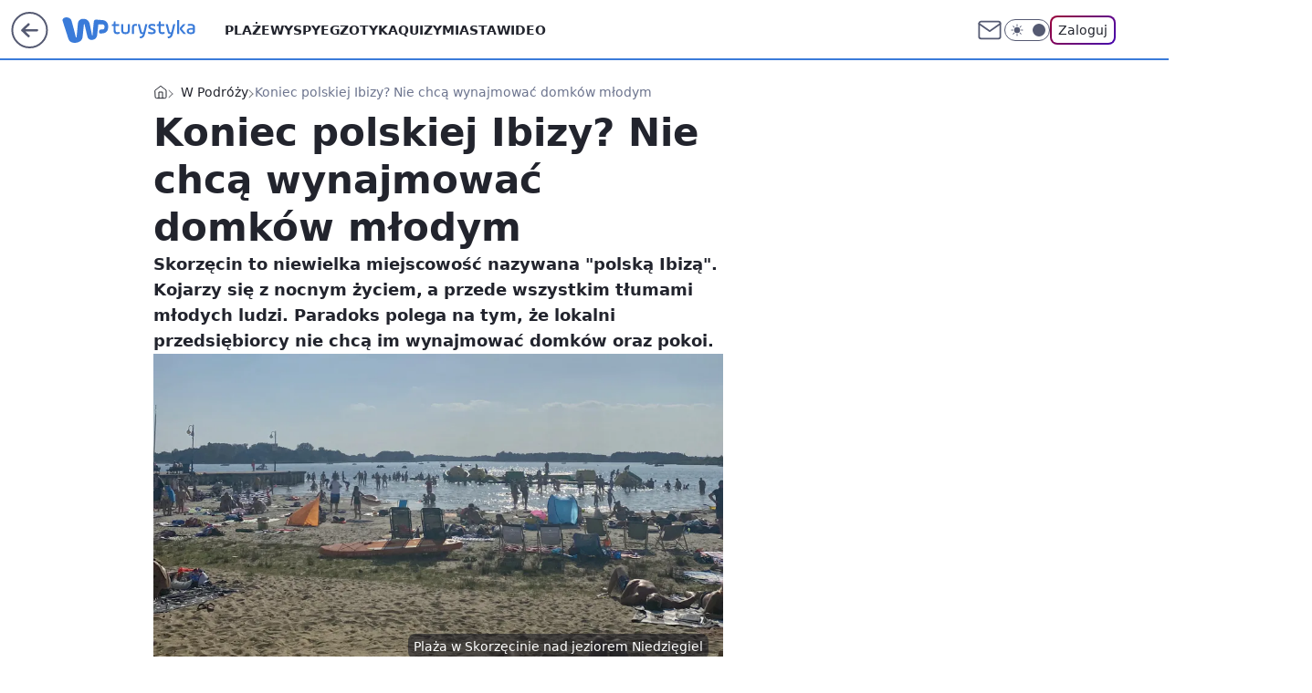

--- FILE ---
content_type: text/html; charset=utf-8
request_url: https://turystyka.wp.pl/koniec-polskiej-ibizy-nie-chca-wynajmowac-domkow-mlodym-6806933966883648a
body_size: 23968
content:
<!doctype html><html lang="pl"><head><meta charset="utf-8"><meta name="viewport" content="width=device-width, viewport-fit=cover, initial-scale=1"><meta http-equiv="Cache-Control" content="no-cache"><meta http-equiv="X-UA-Compatible" content="IE=Edge"><meta http-equiv="Expires" content="0"><meta name="logo" content="/staticfiles/logo.png"><script>
		// dot
		var TECH = true;
		var GOFER = true;
		var wp_dot_type = 'click';
		var appVersion = "v1.524.0";
		var wp_dot_addparams = {"bunchID":"234920","canonical":"https://turystyka.wp.pl/koniec-polskiej-ibizy-nie-chca-wynajmowac-domkow-mlodym-6806933966883648a","cauthor":"NGU","ccategory":"W Podróży","cdate":"2022-08-30","cedtype":"news","ciab":"IAB20,IAB-v3-668,IAB20-18","cid":"6806933966883648","corigin":"","cpagemax":1,"cpageno":1,"cplatform":"gofer","crepub":0,"csource":"WP Turystyka","csystem":"ncr","ctags":"w podróży,skorzęcin,młodzież","ctlength":3269,"ctype":"article","cuct":"","darkmode":false,"frontendVer":"v1.524.0|20260112","isLogged":false,"svid":"c74ae481-bc50-49a5-b11f-859a97e9425f"};
		// wpjslib
		var WP = [];
		var wp_sn = "turystyka";
		var rekid = "234920";
		var wp_push_notification_on = true;
		var wp_mobile = false;
		var wp_fb_id = "933316406876601";
		var wp_subscription = "";

		var wpStadcp = "0.000";
		var screeningv2 = true;
		var API_DOMAIN = '/';
		var API_STREAM = '/v1/stream';
		var API_GATEWAY = "/graphql";
		var API_HOST_ONE_LOGIN = "https://turystyka.wp.pl";
		var WPP_VIDEO_EMBED = [{"adv":true,"autoplay":true,"extendedrelated":false,"floatingplayer":true,"target":"#video-player-423321897062529509","url":"https://wideo.wp.pl/mid,2084503,klip.html"}] || [];
		if (true) {
			var getPopoverAnchor = async () =>
				document.querySelector('[data-role="onelogin-button"]');
		}
		var wp_push_notification_on = true;
		var wp_onepager = true;
		var asyncNativeQueue = [];
		var wp_consent_logo = "/staticfiles/logo.png";
		var wp_consent_color = 'var(--wp-consent-color)';
		if (true) {
			var wp_pvid = "218cae7aa77bdb42fa0a";
		}

		if (false) {
			var wp_pixel_id = "";
		}
		if (true) {
			var onResizeCallback = function (layoutType) {
				window.wp_dot_addparams.layout = layoutType;
			};

			var applicationSize = {};
			if (false) {
				var breakpointNarrow = 0;
			} else {
				var breakpointNarrow = 1280;
			}
			function onResize() {
				applicationSize.innerWidth = window.innerWidth;
				applicationSize.type =
					window.innerWidth >= breakpointNarrow ? 'wide' : 'narrow';
				onResizeCallback(applicationSize.type);
			}
			onResize();
			window.addEventListener('resize', onResize);
		}

		var loadTimoeout = window.setTimeout(function () {
			window.WP.push(function () {
				window.WP.performance.registerMark('WPJStimeout');
				loadScript();
			});
		}, 3000);

		var loadScript = function () {
			window.clearTimeout(loadTimoeout);
			document.body.setAttribute('data-wp-loaded', 'true');
		};
		window.WP.push(function () {
			window.WP.gaf.loadBunch(false, loadScript, true);
			if (true) {
				window.WP.gaf.registerCommercialBreak(2);
			}
		});
		var __INIT_CONFIG__ = {"randvar":"jpzJblrbAV","randomClasses":{"0":"JKtUi","100":"hMtxI","150":"IeKmk","162":"CQfbG","180":"Vsnjm","200":"jNxtw","250":"fOHCg","280":"xadrz","300":"EsFCJ","312":"zQFOT","330":"gogmK","40":"YWJAw","50":"PmXFs","60":"neSma","600":"CeqNF","662":"SQnhH","712":"CludL","780":"AQyCc","810":"tZFxc","fullPageScreeningWallpaper":"nGkII","hasPlaceholderPadding":"XTovf","hasVerticalPlaceholderPadding":"sLsnk","panelPremiumScreeningWallpaper":"vJFnF","placeholderMargin":"XynXh","screeningContainer":"IrRYn","screeningWallpaper":"NwrGB","screeningWallpaperSecondary":"aLqQz","slot15ScreeningWallpaper":"NmjPo","slot16ScreeningWallpaper":"XYrgS","slot17ScreeningWallpaper":"nIyoK","slot18ScreeningWallpaper":"IVIHm","slot19ScreeningWallpaper":"GIbtn","slot38ScreeningWallpaper":"Fqotx","slot3ScreeningWallpaper":"crpQd","slot501ScreeningWallpaper":"sLgdF","slot75ScreeningWallpaper":"CSCdz","transparent":"Ghile"},"productId":"6041843495395969","isMobile":false,"social":{"facebook":{"accountName":"turystykawppl","appId":"166038813563603","pages":["100444876683490"]},"instagram":{"accountName":"wp_turystyka"},"tiktok":{},"giphy":{},"x":{},"youtube":{},"linkedin":{}},"cookieDomain":".wp.pl","isLoggedIn":false,"user":{},"userApi":"/graphql","oneLoginApiHost":"","scriptSrc":"https://turystyka.wp.pl/[base64]","isGridEnabled":true,"editorialIcon":{"iconUrl":"","url":"","text":""},"poll":{"id":"","title":"","photo":{"url":"","width":0,"height":0},"pollType":"","question":"","answers":null,"sponsored":false,"logoEnabled":false,"sponsorLogoFile":{"url":"","width":0,"height":0},"sponsorLogoLink":"","buttonText":"","buttonUrl":""},"abTestVariant":"","showExitDiscover":false,"isLanding":false,"scrollLockTimeout":0,"scrollMetricEnabled":false,"survicateSegments":"","isFeed":false,"isSuperApp":false,"oneLoginClientId":"wp-backend","weatherSrc":"","commonHeadSrc":"","userPanelCss":"https://turystyka.wp.pl/[base64]","saveForLaterProductID":"5927206335214209","withNewestBottombar":true,"acid":"","withBottomRecommendationsSplit":false,"isCommentsPageAbTest":false};
		window["jpzJblrbAV"] = function (
			element,
			slot,
			withPlaceholder,
			placeholder,
			options
		) {
			window.WP.push(function () {
				if (withPlaceholder && element.parentNode) {
					window.WP.gaf.registerPlaceholder(
						slot,
						element.parentNode,
						placeholder
					);
					if (false) {
						element.parentNode.style.display = 'none';
					}
				}
				if (true) {
					window.WP.gaf.registerSlot(slot, element, options);
				}
			});
		};
	</script><meta name="gaf" content="blwrwxgy"> <script>!function(e,f){try{if(!document.cookie.match('(^|;)\\s*WPdp=([^;]*)')||/google/i.test(window.navigator.userAgent))return;f.WP=f.WP||[];f.wp_pvid=f.wp_pvid||(function(){var output='';while(output.length<20){output+=Math.random().toString(16).substr(2);output=output.substr(0,20)}return output})(20);var abtest=function(){function e(t){return!(null==t)&&"object"==typeof t&&!Array.isArray(t)&&0<Object.keys(t).length}var t="",r=f.wp_abtest;return e(r)&&(t=Object.entries(r).map(([r,t])=>{if(e(t))return Object.entries(t).map(([t,e])=>r+"|"+t+"|"+e).join(";")}).join(";")),t}();var r,s,c=[["https://turystyka","wp","pl/[base64]"]
.join('.'),["pvid="+f.wp_pvid,(s=e.cookie.match(/(^|;)\s*PWA_adbd\s*=\s*([^;]+)/),"PWA_adbd="+(s?s.pop():"2")),location.search.substring(1),(r=e.referrer,r&&"PWAref="+encodeURIComponent(r.replace(/^https?:\/\//,""))),f.wp_sn&&"sn="+f.wp_sn,abtest&&"abtest="+encodeURIComponent(abtest)].filter(Boolean).join("&")].join("/?");e.write('<scr'+'ipt src="'+c+'"><\/scr'+'ipt>')}catch(_){console.error(_)}}(document,window);</script><script id="hb" crossorigin="anonymous" src="https://turystyka.wp.pl/[base64]"></script><title>Koniec polskiej Ibizy? Nie chcą wynajmować domków młodym</title><link href="https://turystyka.wp.pl/koniec-polskiej-ibizy-nie-chca-wynajmowac-domkow-mlodym-6806933966883648a" rel="canonical"><meta name="description" content="Skorzęcin to niewielka miejscowość nazywana &#34;polską Ibizą&#34;. Kojarzy się z nocnym życiem, a przede wszystkim tłumami młodych ludzi. Paradoks polega na tym, że lokalni przedsiębiorcy nie chcą im wynajmować domków..."> <meta name="author" content="Grupa Wirtualna Polska"><meta name="robots" content="max-image-preview:large"><meta property="og:type" content="article"><meta property="og:title" content="Koniec polskiej Ibizy? Nie chcą wynajmować domków młodym"><meta property="og:description" content="Skorzęcin to niewielka miejscowość nazywana &#34;polską Ibizą&#34;. Kojarzy się z nocnym życiem, a przede wszystkim tłumami młodych ludzi. Paradoks polega na tym, że lokalni przedsiębiorcy nie chcą im wynajmować domków..."><meta property="og:url" content="https://turystyka.wp.pl/koniec-polskiej-ibizy-nie-chca-wynajmowac-domkow-mlodym-6806933966883648a"><meta property="og:site_name" content="WP Turystyka"><meta property="og:locale" content="pl_PL"><meta property="og:article:tag" content="w podróży"><meta property="og:article:tag" content="skorzęcin"><meta property="og:article:tag" content="młodzież"><meta property="og:image" content="https://v.wpimg.pl/NWY4MmNmYTY4VjteYRZsI3sObwQnT2J1LBZ3T2Fcd2VpTGILJwErJTxEIkMpHzsnOEM9Qz4BYTYpXWIbf0IqPipEIQw3Qis6O1EpQndZKGBqVy8MY1oqZmEZeVl8XWNvPwB4QHhZK2I_DH8OKF4tYntJ"><meta property="og:image:width" content="2900"><meta property="og:image:height" content="2438">  <meta property="og:image:type" content="image/png"><meta property="article:published_time" content="2022-08-30T08:45:23.000Z"> <meta property="article:modified_time" content="2022-08-30T14:11:56.000Z"><meta name="twitter:card" content="summary_large_image"><meta name="twitter:description" content="Skorzęcin to niewielka miejscowość nazywana &#34;polską Ibizą&#34;. Kojarzy się z nocnym życiem, a przede wszystkim tłumami młodych ludzi. Paradoks polega na tym, że lokalni przedsiębiorcy nie chcą im wynajmować domków..."><meta name="twitter:image" content="https://v.wpimg.pl/NWY4MmNmYTY4VjteYRZsI3sObwQnT2J1LBZ3T2Fcd2VpTGILJwErJTxEIkMpHzsnOEM9Qz4BYTYpXWIbf0IqPipEIQw3Qis6O1EpQndZKGBqVy8MY1oqZmEZeVl8XWNvPwB4QHhZK2I_DH8OKF4tYntJ"><meta name="fb:app_id" content="166038813563603"><meta name="fb:pages" content="100444876683490"><script id="wpjslib6" type="module" src="https://turystyka.wp.pl/[base64]" async="" crossorigin="anonymous"></script><script type="module" src="https://turystyka.wp.pl/[base64]" crossorigin="anonymous"></script><script type="module" src="https://turystyka.wp.pl/[base64]" crossorigin="anonymous"></script><link rel="apple-touch-icon" href="/staticfiles/icons/icon.png"><link rel="stylesheet" href="https://turystyka.wp.pl/[base64]"><link rel="stylesheet" href="https://turystyka.wp.pl/[base64]"><link rel="stylesheet" href="https://turystyka.wp.pl/[base64]"><link rel="stylesheet" href="https://turystyka.wp.pl/[base64]"><link rel="preload" as="image" href="https://v.wpimg.pl/ZjgyY2YzdQsGGy8BdgF4HkVDe1swWHZIEltjEHZDaVwfTGsFdhwzBgILPEI2VD0YEgk4RSlUKgZIGClbdgxrRQMQKkI1GyNFAhQ7Vz1VY14BTmpROxt3XQNIYR9tTmhaSkE_BmxXbF4CTD8Kaxk8WQRMe08" fetchpriority="high"><meta name="breakpoints" content="629, 1139, 1365"><meta name="content-width" content="device-width, 630, 980, 1280"><link rel="manifest" href="/site.webmanifest"><meta name="mobile-web-app-capable" content="yes"><meta name="apple-mobile-web-app-capable" content="yes"><meta name="apple-mobile-web-app-status-bar-style" content="black-translucent"><meta name="theme-color" content="var(--color-brand)"><style>.jpzJblrbAV{background-color:var(--color-neutral-25);position:relative;width:100%;min-height:200px;}.dark .jpzJblrbAV{background-color:var(--color-neutral-850);}.XTovf .jpzJblrbAV{padding: 18px 16px 10px;}.Ghile{background-color:transparent;}.dark .Ghile{background-color:transparent;}.sLsnk{padding: 15px 0;}.XynXh{margin:var(--wp-placeholder-margin);}.JKtUi{min-height:0px;}.SQnhH{min-height:662px;}.tZFxc{min-height:810px;}.CeqNF{min-height:600px;}.CludL{min-height:712px;}.PmXFs{min-height:50px;}.IeKmk{min-height:150px;}.neSma{min-height:60px;}.fOHCg{min-height:250px;}.YWJAw{min-height:40px;}.jNxtw{min-height:200px;}.xadrz{min-height:280px;}.zQFOT{min-height:312px;}.Vsnjm{min-height:180px;}.AQyCc{min-height:780px;}.CQfbG{min-height:162px;}.hMtxI{min-height:100px;}.EsFCJ{min-height:300px;}.gogmK{min-height:330px;}</style></head><body class=""><meta itemprop="name" content="WP Turystyka"><div><div class="h-0"></div><script>(function(){var sc=document.currentScript;window[window.__INIT_CONFIG__.randvar](sc.previousElementSibling,6,false,{},{
    setNative: (dataNative, onViewCallback) => {
    window.asyncNativeQueue.push({
      action:"onPanelPremium",
      payload: { 
        screeningWallpaperClassName: "aLqQz", 
        dataNative: dataNative,
        onViewCallback: onViewCallback,
        
      }
})}});})()</script></div><div class="h-0"></div><script>(function(){var sc=document.currentScript;window[window.__INIT_CONFIG__.randvar](sc.previousElementSibling,10,false,{},undefined);})()</script> <div class="h-0"></div><script>(function(){var sc=document.currentScript;window[window.__INIT_CONFIG__.randvar](sc.previousElementSibling,89,false,{},undefined);})()</script> <div class="blwrwxgyh"></div><div class="sticky top-0 w-full z-300"><header data-st-area="header" id="service-header" class="bg-[--color-header-bg] h-[4.125rem] relative select-none w-full"><div class="max-w-[980px] pl-3 xl:max-w-[1280px] h-full w-full flex items-center mx-auto relative"><input class="peer hidden" id="menu-toggle-button" type="checkbox" autocomplete="off"><div class="hidden peer-checked:block"><div class="wp-header-menu"><div class="wp-link-column"><ul class="wp-link-list"><li><a class="wp-link px-4 py-3 block" href="/plaze-kategoria-6750773603151360">Plaże</a></li><li><a class="wp-link px-4 py-3 block" href="/wyspy-kategoria-6750773603171840">Wyspy</a></li><li><a class="wp-link px-4 py-3 block" href="/egzotyka-kategoria-6750773603175936">Egzotyka</a></li><li><a class="wp-link px-4 py-3 block" href="/quizy">Quizy</a></li><li><a class="wp-link px-4 py-3 block" href="/miasta-kategoria-6750773603184128">Miasta</a></li><li><a class="wp-link px-4 py-3 block" href="/wideo">Wideo</a></li><li><a class="wp-link px-4 py-3 block" href="/poza-miastem-kategoria-6750773603188224">Poza miastem</a></li><li><a class="wp-link px-4 py-3 block" href="/ludzie-kategoria-6750773603192320">Ludzie</a></li><li><a class="wp-link px-4 py-3 block" href="/strefa-porad">Strefa porad</a></li><li><a class="wp-link px-4 py-3 block" href="https://www.wakacje.pl">Wakacje.pl</a></li><li><a class="wp-link px-4 py-3 block" href="/w-podrozy-kategoria-6750773603180032">W podróży</a></li><li><a class="wp-link px-4 py-3 block" href="/najnowsze">Najnowsze</a></li></ul><div class="wp-social-box"><span>Obserwuj nas na:</span><div><a class="cHJldmVudENC" href="https://www.facebook.com/turystykawppl"><svg xmlns="http://www.w3.org/2000/svg" fill="none" viewBox="0 0 24 24"><path stroke="currentColor" stroke-linecap="round" stroke-linejoin="round" stroke-width="1.5" d="M18 2.941h-3a5 5 0 0 0-5 5v3H7v4h3v8h4v-8h3l1-4h-4v-3a1 1 0 0 1 1-1h3z"></path></svg></a> <a class="cHJldmVudENC" href="https://www.instagram.com/wp_turystyka"><svg xmlns="http://www.w3.org/2000/svg" fill="none" viewBox="0 0 24 24"><path stroke="currentColor" stroke-linecap="round" stroke-linejoin="round" stroke-width="1.5" d="M17 2.941H7a5 5 0 0 0-5 5v10a5 5 0 0 0 5 5h10a5 5 0 0 0 5-5v-10a5 5 0 0 0-5-5"></path><path stroke="currentColor" stroke-linecap="round" stroke-linejoin="round" stroke-width="1.5" d="M16 12.311a4 4 0 1 1-7.914 1.174A4 4 0 0 1 16 12.31Zm1.5-4.87h.01"></path></svg></a> </div></div></div><input class="peer hidden" id="wp-menu-link-none" name="wp-menu-links" type="radio" autocomplete="off" checked="checked"><div class="wp-teaser-column translate-x-[248px] peer-checked:translate-x-0"><div class="wp-header-menu-subtitle">Popularne w serwisie <span class="uppercase">Turystyka</span>:</div><div class="wp-teaser-grid"><a href="https://turystyka.wp.pl/wszystkie-wycieczki-odwolane-ze-wzgledu-na-bezpieczenstwo-7241138334231520a" title="Wszystkie wycieczki odwołane. &#34;Ze względu na bezpieczeństwo&#34;"><div class="wp-img-placeholder"><img src="https://v.wpimg.pl/NTBmOTc0YTUjDzlnTEtsIGBXbT0KEmJ2N091dkwDf2A6XHhiTFYnOCcfKiQMHikmNx0uIxMePjhtDD89TEZ_eyYEPCQPUTd7JwAtMQcfeGxwCXlkAVJjY3deKXlXASw1b1QpZFAdeWxyD3pkBQl5YHJebSk" loading="lazy" class="wp-img" alt="Wszystkie wycieczki odwołane. &#34;Ze względu na bezpieczeństwo&#34;"></div><span class="wp-teaser-title">Wszystkie wycieczki odwołane. &#34;Ze względu na bezpieczeństwo&#34;</span> <span class="wp-teaser-author">Iwona Kołczańska</span></a><a href="https://turystyka.wp.pl/pokazal-nagranie-z-lotniska-takie-cuda-tylko-w-warszawie-7241579802581504a" title="Pokazał nagranie z lotniska. &#34;Takie cuda tylko w Warszawie&#34;"><div class="wp-img-placeholder"><img src="https://v.wpimg.pl/OWRlNDlmYDYzDjh3QxZtI3BWbC0FT2N1J050ZkNefmMqXXlyQwsmOzceKzQDQyglJxwvMxxDPzt9DT4tQxt-eDYFPTQADDZ4NwEsIQhCLDRgVSohW1liNmpceWlYXHtjf1QoJV5ALGY2D3cgCVl2MWAObDk" loading="lazy" class="wp-img" alt="Pokazał nagranie z lotniska. &#34;Takie cuda tylko w Warszawie&#34;"></div><span class="wp-teaser-title">Pokazał nagranie z lotniska. &#34;Takie cuda tylko w Warszawie&#34;</span> <span class="wp-teaser-author">Monika Sikorska</span></a><a href="https://turystyka.wp.pl/badacze-zajrzeli-pod-lod-na-grenlandii-odkryli-cos-niepokojacego-7241162279070688a" title="Badacze zajrzeli pod lód na Grenlandii. Odkryli coś niepokojącego"><div class="wp-img-placeholder"><img src="https://v.wpimg.pl/ZjQ0OGY0dQswUjl0dkt4HnMKbS4wEnZIJBJ1ZXYDa14pAXhxdlYzBjRCKjc2Hj0YJEAuMCkeKgZ-UT8udkZrRTVZPDc1USNFNF0tIj0fPwloAStxPFV3DjIDd2ptAW5dfFIqcGwdbFhjVilzbQg8XmBTbTo" loading="lazy" class="wp-img" alt="Badacze zajrzeli pod lód na Grenlandii. Odkryli coś niepokojącego"></div><span class="wp-teaser-title">Badacze zajrzeli pod lód na Grenlandii. Odkryli coś niepokojącego</span> <span class="wp-teaser-author">Monika Sikorska</span></a><a href="https://turystyka.wp.pl/polski-kurort-bije-rekordy-popularnosci-oni-nie-moga-sie-mylic-7241513956629472a" title="Polski kurort bije rekordy popularności. &#34;Oni nie mogą się mylić&#34;"><div class="wp-img-placeholder"><img src="https://v.wpimg.pl/OGZkY2FjYCY7CS8BaRFtM3hRe1svSGNlL0ljEGlZfnMiWm4EaQwmKz8ZPEIpRCg1Lxs4RTZEPyt1CilbaRx-aD4CKkIqCzZoPwY7VyJFf3c8W29QdFlidWoPPR9yUnxxdwptCn9HenI4W2FUIgkuJDlSe08" loading="lazy" class="wp-img" alt="Polski kurort bije rekordy popularności. &#34;Oni nie mogą się mylić&#34;"></div><span class="wp-teaser-title">Polski kurort bije rekordy popularności. &#34;Oni nie mogą się mylić&#34;</span> <span class="wp-teaser-author">Iwona Kołczańska</span></a><a href="https://turystyka.wp.pl/zdjecia-z-wegier-taka-sytuacja-zdarzyla-sie-pierwszy-raz-od-niemal-10-lat-7241853887216128a" title="Zdjęcia z Węgier. Taka sytuacja zdarzyła się pierwszy raz od niemal 10 lat"><div class="wp-img-placeholder"><img src="https://v.wpimg.pl/NjBhOTkxYQsjCjlnRANsHmBSbT0CWmJIN0p1dkRLf146WXhiRB4nBicaKiQEVikYNxguIxtWPgZtCT89RA5_RSYBPCQHGTdFJwUtMQ9XKAt2DXY2XR1jCSYNLXlfG3lbb1F4ZVJVe1x2XHlkCkF3W3UMbSk" loading="lazy" class="wp-img" alt="Zdjęcia z Węgier. Taka sytuacja zdarzyła się pierwszy raz od niemal 10 lat"></div><span class="wp-teaser-title">Zdjęcia z Węgier. Taka sytuacja zdarzyła się pierwszy raz od niemal 10 lat</span> <span class="wp-teaser-author">Natalia Gumińska</span></a><a href="https://turystyka.wp.pl/lepiej-uwazac-na-ten-stroj-w-niektorych-krajach-jest-surowo-zakazany-7240782218885632a" title="Lepiej uważać na ten strój. W niektórych krajach jest surowo zakazany"><div class="wp-img-placeholder"><img src="https://v.wpimg.pl/NWQ2NzA0YTYwUDhJbktsI3MIbBMoEmJ1JBB0WG4Df2MpA3lMblYnOzRAKwouHiklJEIvDTEePjt-Uz4TbkZ_eDVbPQotUTd4NF8sHyUfLWNkUXcbJVZjZWMLeld1AC0yfFAsSiQde24wCnsedwd-YzQAbAc" loading="lazy" class="wp-img" alt="Lepiej uważać na ten strój. W niektórych krajach jest surowo zakazany"></div><span class="wp-teaser-title">Lepiej uważać na ten strój. W niektórych krajach jest surowo zakazany</span> <span class="wp-teaser-author">Monika Sikorska</span></a></div></div></div><div class="wp-header-menu-layer"></div></div><div class="header-back-button-container"><div id="wp-sg-back-button" class="back-button-container wp-back-sg" data-st-area="goToSG"><a href="/"><svg class="back-button-icon" xmlns="http://www.w3.org/2000/svg" width="41" height="40" fill="none"><circle cx="20.447" cy="20" r="19" fill="transparent" stroke="currentColor" stroke-width="2"></circle> <path fill="currentColor" d="m18.5 12.682-.166.133-6.855 6.472a1 1 0 0 0-.089.099l.117-.126q-.087.082-.155.175l-.103.167-.075.179q-.06.178-.06.374l.016.193.053.208.08.178.103.16.115.131 6.853 6.47a1.4 1.4 0 0 0 1.897 0 1.213 1.213 0 0 0 .141-1.634l-.14-.157-4.537-4.283H28.44c.741 0 1.342-.566 1.342-1.266 0-.635-.496-1.162-1.143-1.252l-.199-.014-12.744-.001 4.536-4.281c.472-.445.519-1.14.141-1.634l-.14-.158a1.4 1.4 0 0 0-1.55-.237z"></path></svg></a></div><a href="/" class="cHJldmVudENC z-0" title="WP Turystyka" id="service_logo"><svg class="text-[--color-logo] max-w-[--logo-width] h-[--logo-height] align-middle mr-8"><use href="/staticfiles/siteLogoDesktop.svg#root"></use></svg></a> <a href="https://www.wp.pl" title="Wirtualna Polska" class="absolute top-0 left-0 h-[32px] w-[55px] sm:h-[36px] sm:w-[60px]"></a></div><ul class="flex text-sm/[1.3125rem] gap-8  xl:flex hidden"><li class="flex items-center group relative"><a class="whitespace-nowrap group uppercase no-underline font-semibold hover:underline text-[--color-header-text] cHJldmVudENC" href="/plaze-kategoria-6750773603151360">Plaże</a> </li><li class="flex items-center group relative"><a class="whitespace-nowrap group uppercase no-underline font-semibold hover:underline text-[--color-header-text] cHJldmVudENC" href="/wyspy-kategoria-6750773603171840">Wyspy</a> </li><li class="flex items-center group relative"><a class="whitespace-nowrap group uppercase no-underline font-semibold hover:underline text-[--color-header-text] cHJldmVudENC" href="/egzotyka-kategoria-6750773603175936">Egzotyka</a> </li><li class="flex items-center group relative"><a class="whitespace-nowrap group uppercase no-underline font-semibold hover:underline text-[--color-header-text] cHJldmVudENC" href="/quizy">Quizy</a> </li><li class="flex items-center group relative"><a class="whitespace-nowrap group uppercase no-underline font-semibold hover:underline text-[--color-header-text] cHJldmVudENC" href="/miasta-kategoria-6750773603184128">Miasta</a> </li><li class="flex items-center group relative"><a class="whitespace-nowrap group uppercase no-underline font-semibold hover:underline text-[--color-header-text] cHJldmVudENC" href="/wideo">Wideo</a> </li></ul><div class="group mr-0 xl:ml-[3.5rem] flex flex-1 items-center justify-end"><div class="h-8 text-[--icon-light] flex items-center gap-4"><a href="https://poczta.wp.pl/login/login.html" class="text-[--color-header-icon-light] block size-8 cHJldmVudENC"><svg viewBox="0 0 32 32" fill="none" xmlns="http://www.w3.org/2000/svg"><path d="M6.65944 6.65918H25.3412C26.6256 6.65918 27.6764 7.71003 27.6764 8.9944V23.0057C27.6764 24.2901 26.6256 25.3409 25.3412 25.3409H6.65944C5.37507 25.3409 4.32422 24.2901 4.32422 23.0057V8.9944C4.32422 7.71003 5.37507 6.65918 6.65944 6.65918Z" stroke="currentColor" stroke-width="1.8" stroke-linecap="round" stroke-linejoin="round"></path> <path d="M27.6764 8.99438L16.0003 17.1677L4.32422 8.99438" stroke="currentColor" stroke-width="1.8" stroke-linecap="round" stroke-linejoin="round"></path></svg></a><input type="checkbox" class="hidden" id="darkModeCheckbox"> <label class="wp-darkmode-toggle" for="darkModeCheckbox" aria-label="Włącz tryb ciemny"><div class="toggle-container"><div class="toggle-icon-dark"><svg viewBox="0 0 16 16" class="icon-moon" fill="currentColor" xmlns="http://www.w3.org/2000/svg"><path d="M15.293 11.293C13.8115 11.9631 12.161 12.1659 10.5614 11.8743C8.96175 11.5827 7.48895 10.8106 6.33919 9.66085C5.18944 8.5111 4.41734 7.0383 4.12574 5.43866C3.83415 3.83903 4.03691 2.18852 4.70701 0.707031C3.52758 1.24004 2.49505 2.05123 1.69802 3.07099C0.900987 4.09075 0.363244 5.28865 0.130924 6.56192C-0.101395 7.83518 -0.0213565 9.1458 0.364174 10.3813C0.749705 11.6169 1.42922 12.7404 2.34442 13.6556C3.25961 14.5708 4.38318 15.2503 5.61871 15.6359C6.85424 16.0214 8.16486 16.1014 9.43813 15.8691C10.7114 15.6368 11.9093 15.0991 12.9291 14.302C13.9488 13.505 14.76 12.4725 15.293 11.293V11.293Z"></path></svg></div><div class="toggle-icon-light"><svg fill="currentColor" class="icon-sun" xmlns="http://www.w3.org/2000/svg" viewBox="0 0 30 30"><path d="M 14.984375 0.98632812 A 1.0001 1.0001 0 0 0 14 2 L 14 5 A 1.0001 1.0001 0 1 0 16 5 L 16 2 A 1.0001 1.0001 0 0 0 14.984375 0.98632812 z M 5.796875 4.7988281 A 1.0001 1.0001 0 0 0 5.1015625 6.515625 L 7.2226562 8.6367188 A 1.0001 1.0001 0 1 0 8.6367188 7.2226562 L 6.515625 5.1015625 A 1.0001 1.0001 0 0 0 5.796875 4.7988281 z M 24.171875 4.7988281 A 1.0001 1.0001 0 0 0 23.484375 5.1015625 L 21.363281 7.2226562 A 1.0001 1.0001 0 1 0 22.777344 8.6367188 L 24.898438 6.515625 A 1.0001 1.0001 0 0 0 24.171875 4.7988281 z M 15 8 A 7 7 0 0 0 8 15 A 7 7 0 0 0 15 22 A 7 7 0 0 0 22 15 A 7 7 0 0 0 15 8 z M 2 14 A 1.0001 1.0001 0 1 0 2 16 L 5 16 A 1.0001 1.0001 0 1 0 5 14 L 2 14 z M 25 14 A 1.0001 1.0001 0 1 0 25 16 L 28 16 A 1.0001 1.0001 0 1 0 28 14 L 25 14 z M 7.9101562 21.060547 A 1.0001 1.0001 0 0 0 7.2226562 21.363281 L 5.1015625 23.484375 A 1.0001 1.0001 0 1 0 6.515625 24.898438 L 8.6367188 22.777344 A 1.0001 1.0001 0 0 0 7.9101562 21.060547 z M 22.060547 21.060547 A 1.0001 1.0001 0 0 0 21.363281 22.777344 L 23.484375 24.898438 A 1.0001 1.0001 0 1 0 24.898438 23.484375 L 22.777344 21.363281 A 1.0001 1.0001 0 0 0 22.060547 21.060547 z M 14.984375 23.986328 A 1.0001 1.0001 0 0 0 14 25 L 14 28 A 1.0001 1.0001 0 1 0 16 28 L 16 25 A 1.0001 1.0001 0 0 0 14.984375 23.986328 z"></path></svg></div></div><div class="toggle-icon-circle"></div></label><div class="relative"><form action="/auth/v1/sso/auth" data-role="onelogin-button" method="get" id="wp-login-form"><input type="hidden" name="continue_url" value="https://turystyka.wp.pl/koniec-polskiej-ibizy-nie-chca-wynajmowac-domkow-mlodym-6806933966883648a"> <button type="submit" class="wp-login-button">Zaloguj</button></form></div></div><div class="ml-[0.25rem] w-[3.375rem] flex items-center justify-center"><label role="button" for="menu-toggle-button" tab-index="0" aria-label="Menu" class="cursor-pointer flex items-center justify-center size-8 text-[--color-header-icon-light]"><div class="hidden peer-checked:group-[]:flex absolute top-0 right-0 w-[3.375rem] h-[4.4375rem] bg-white dark:bg-[--color-neutral-800] z-1 items-center justify-center rounded-t-2xl peer-checked:group-[]:text-[--icon-dark]"><svg xmlns="http://www.w3.org/2000/svg" width="32" height="32" viewBox="0 0 32 32" fill="none"><path d="M24 8 8 24M8 8l16 16" stroke="currentColor" stroke-width="1.8" stroke-linecap="round" stroke-linejoin="round"></path></svg></div><div class="flex peer-checked:group-[]:hidden h-8 w-8"><svg xmlns="http://www.w3.org/2000/svg" viewBox="0 0 32 32" fill="none"><path d="M5 19h22M5 13h22M5 7h22M5 25h22" stroke="currentColor" stroke-width="1.8" stroke-linecap="round" stroke-linejoin="round"></path></svg></div></label></div></div></div><hr class="absolute bottom-0 left-0 m-0 h-px w-full border-t border-solid border-[--color-brand]"><div id="user-panel-v2-root" class="absolute z-[9999] right-0 empty:hidden"></div></header> </div> <div class="relative flex w-full flex-col items-center" data-testid="screening-main"><div class="NwrGB"><div class="absolute inset-0"></div></div><div class="w-full py-2 has-[div>div:not(:empty)]:p-0"><div class="IrRYn"></div></div><div class="flex w-full flex-col items-center"><div class="aLqQz relative w-full"><div class="absolute inset-x-0 top-0"></div></div><div class="relative w-auto"><main class="wp-main-article" style="--nav-header-height: 90px;"><div class="breadcrumbs-wrapper"><ul class="breadcrumbs" itemscope itemtype="https://schema.org/BreadcrumbList"><li class="breadcrumbs-item breadcrumbs-home" itemprop="itemListElement" itemscope itemtype="https://schema.org/ListItem"><a class="breadcrumbs-item-link" href="https://turystyka.wp.pl" title="WP Turystyka" itemprop="item"><svg xmlns="http://www.w3.org/2000/svg" fill="none" viewBox="0 0 16 16" class="HVbn"><path stroke="currentColor" stroke-linecap="round" stroke-linejoin="round" d="m2 6 6-4.666L14 6v7.334a1.333 1.333 0 0 1-1.333 1.333H3.333A1.333 1.333 0 0 1 2 13.334z"></path><path stroke="currentColor" stroke-linecap="round" stroke-linejoin="round" d="M6 14.667V8h4v6.667"></path></svg><span class="hidden" itemprop="name">WP Turystyka</span></a><meta itemprop="position" content="1"></li><li class="breadcrumbs-item" itemprop="itemListElement" itemscope itemtype="https://schema.org/ListItem"><a class="breadcrumbs-item-link" href="https://turystyka.wp.pl/w-podrozy-6750773603180032k" itemprop="item" title="W Podróży"><span itemprop="name">W Podróży</span></a><meta itemprop="position" content="1"></li><li class="breadcrumbs-item breadcrumbs-material" itemprop="itemListElement" itemscope itemtype="https://schema.org/ListItem"><span itemprop="name">Koniec polskiej Ibizy? Nie chcą wynajmować domków młodym</span><meta itemprop="position" content="3"></li></ul></div><article data-st-area="article-article"><div class="flex mb-5"><div class="article-header flex-auto"><div><h1>Koniec polskiej Ibizy? Nie chcą wynajmować domków młodym </h1></div><div class="article-lead x-tts"><p>Skorzęcin to niewielka miejscowość nazywana "polską Ibizą". Kojarzy się z nocnym życiem, a przede wszystkim tłumami młodych ludzi. Paradoks polega na tym, że lokalni przedsiębiorcy nie chcą im wynajmować domków oraz pokoi.</p></div><div><div class="article-img-placeholder" data-mainmedia-photo><img width="936" height="527" alt="Plaża w Skorzęcinie nad jeziorem Niedzięgiel" src="https://v.wpimg.pl/ZjgyY2YzdQsGGy8BdgF4HkVDe1swWHZIEltjEHZDaVwfTGsFdhwzBgILPEI2VD0YEgk4RSlUKgZIGClbdgxrRQMQKkI1GyNFAhQ7Vz1VY14BTmpROxt3XQNIYR9tTmhaSkE_BmxXbF4CTD8Kaxk8WQRMe08" data-link="https://v.wpimg.pl/ZjgyY2YzdQsGGy8BdgF4HkVDe1swWHZIEltjEHZDaVwfTGsFdhwzBgILPEI2VD0YEgk4RSlUKgZIGClbdgxrRQMQKkI1GyNFAhQ7Vz1VY14BTmpROxt3XQNIYR9tTmhaSkE_BmxXbF4CTD8Kaxk8WQRMe08" class="wp-media-image" fetchpriority="high"><span class="line-clamp-2 article-caption">Plaża w Skorzęcinie nad jeziorem Niedzięgiel</span></div><div class="article-img-source">Źródło zdjęć: © WP</div></div><div class="info-container"><div class="flex flex-wrap gap-2 md:mb-4 items-center"><div class="flex relative z-1"><object class="rounded-full select-none text-[--color-neutral-700] bg-[--color-neutral-25] dark:bg-[--color-neutral-850] dark:text-[--color-neutral-150]" width="40" height="40"><svg xmlns="http://www.w3.org/2000/svg" viewBox="0 0 46 46" fill="none" stroke="currentColor"><circle cx="24" cy="24" r="23.5" fill="none" stroke-width="0"></circle> <path stroke="currentColor" stroke-linecap="round" stroke-linejoin="round" stroke-width="1.8" d="m24.4004 33.4659 8.7452-8.7451 3.7479 3.7479-8.7452 8.7452-3.7479-3.748Z"></path> <path stroke="currentColor" stroke-linecap="round" stroke-linejoin="round" stroke-width="1.8" d="m31.8962 25.971-1.8739-9.3698-18.1151-4.3726 4.3726 18.115 9.3699 1.874 6.2465-6.2466ZM11.9072 12.2286l9.4773 9.4773"></path> <path stroke="currentColor" stroke-linecap="round" stroke-linejoin="round" stroke-width="1.8" d="M23.1512 25.97c1.38 0 2.4986-1.1187 2.4986-2.4987 0-1.3799-1.1186-2.4986-2.4986-2.4986-1.3799 0-2.4986 1.1187-2.4986 2.4986 0 1.38 1.1187 2.4987 2.4986 2.4987Z"></path></svg></object></div><div><div class="flex flex-wrap text-base font-bold "><a class="no-underline text-inherit cHJldmVudENC" href="/autor/nguminska/6789977824323201">NGU</a></div><time class="wp-article-content-date" datetime="2022-08-30T08:45:23.000Z">30 sierpnia 2022, 10:45</time></div></div><div><div class="flex gap-2 relative"><button id="wp-article-save-button" type="button" class="group wp-article-action disabled:cursor-not-allowed" data-save-id="6806933966883648" data-save-type="ARTICLE" data-save-image="https://filerepo.grupawp.pl/api/v1/display/embed/94f73cba-7d18-4420-8f45-64e5f82cf3c5" data-save-url="https://turystyka.wp.pl/koniec-polskiej-ibizy-nie-chca-wynajmowac-domkow-mlodym-6806933966883648a" data-save-title="Koniec polskiej Ibizy? Nie chcą wynajmować domków młodym" data-vab-container="social_tools" data-vab-box="save_button" data-vab-position="top" data-vab-index="0"><svg class="fill-none group-data-[saved-id]:fill-current" viewBox="0 0 16 16" stroke="currentColor" xmlns="http://www.w3.org/2000/svg"><path d="M12.6666 14L7.99998 10.6667L3.33331 14V3.33333C3.33331 2.97971 3.47379 2.64057 3.72384 2.39052C3.97389 2.14048 4.31302 2 4.66665 2H11.3333C11.6869 2 12.0261 2.14048 12.2761 2.39052C12.5262 2.64057 12.6666 2.97971 12.6666 3.33333V14Z" stroke-linecap="round" stroke-linejoin="round"></path></svg><span class="group-data-[saved-id]:hidden">ZAPISZ</span> <span class="hidden group-data-[saved-id]:inline">ZAPISANO</span></button><button id="wp-article-share-button" class="wp-article-action" type="button" data-vab-container="social_tools" data-vab-position="top" data-vab-box="share" data-vab-index="1"><svg viewBox="0 0 16 16" stroke="currentColor" fill="none" xmlns="http://www.w3.org/2000/svg"><path d="M12 5.33325C13.1046 5.33325 14 4.43782 14 3.33325C14 2.22868 13.1046 1.33325 12 1.33325C10.8954 1.33325 10 2.22868 10 3.33325C10 4.43782 10.8954 5.33325 12 5.33325Z" stroke-linecap="round" stroke-linejoin="round"></path> <path d="M4 10C5.10457 10 6 9.10457 6 8C6 6.89543 5.10457 6 4 6C2.89543 6 2 6.89543 2 8C2 9.10457 2.89543 10 4 10Z" stroke-linecap="round" stroke-linejoin="round"></path> <path d="M12 14.6667C13.1046 14.6667 14 13.7713 14 12.6667C14 11.5622 13.1046 10.6667 12 10.6667C10.8954 10.6667 10 11.5622 10 12.6667C10 13.7713 10.8954 14.6667 12 14.6667Z" stroke-linecap="round" stroke-linejoin="round"></path> <path d="M5.72668 9.00659L10.28 11.6599" stroke-linecap="round" stroke-linejoin="round"></path> <path d="M10.2734 4.34009L5.72668 6.99342" stroke-linecap="round" stroke-linejoin="round"></path></svg><span>UDOSTĘPNIJ</span></button><div id="wp-article-share-menu" class="wp-article-share-menu"><button id="share-x" class="wp-article-share-option" data-vab-container="social_tools" data-vab-position="top" data-vab-box="share_twitter" data-vab-index="3"><span class="wp-article-share-icon"><svg xmlns="http://www.w3.org/2000/svg" fill="currentColor" viewBox="0 0 1200 1227"><path d="M714.163 519.284 1160.89 0h-105.86L667.137 450.887 357.328 0H0l468.492 681.821L0 1226.37h105.866l409.625-476.152 327.181 476.152H1200L714.137 519.284zM569.165 687.828l-47.468-67.894-377.686-540.24h162.604l304.797 435.991 47.468 67.894 396.2 566.721H892.476L569.165 687.854z"></path></svg></span> <span>Udostępnij na X</span></button> <button id="share-facebook" class="wp-article-share-option" data-vab-container="social_tools" data-vab-position="top" data-vab-box="share_facebook" data-vab-index="4"><span class="wp-article-share-icon"><svg xmlns="http://www.w3.org/2000/svg" fill="none" viewBox="0 0 24 24"><path stroke="currentColor" stroke-linecap="round" stroke-linejoin="round" stroke-width="1.5" d="M18 2.941h-3a5 5 0 0 0-5 5v3H7v4h3v8h4v-8h3l1-4h-4v-3a1 1 0 0 1 1-1h3z"></path></svg></span> <span>Udostępnij na Facebooku</span></button></div><button class="wp-article-action comments" data-vab-container="social_tools" data-vab-box="comments_button" data-vab-position="top" data-vab-index="2" data-clk-st-area="st-article-comments-top" data-location="#comments-root"><svg viewBox="0 0 14 14" stroke="currentColor" fill="none" xmlns="http://www.w3.org/2000/svg"><path d="M13 6.66669C13.0023 7.5466 12.7967 8.41461 12.4 9.20002C11.9296 10.1412 11.2065 10.9328 10.3116 11.4862C9.41677 12.0396 8.3855 12.3329 7.33333 12.3334C6.45342 12.3356 5.58541 12.1301 4.8 11.7334L1 13L2.26667 9.20002C1.86995 8.41461 1.66437 7.5466 1.66667 6.66669C1.66707 5.61452 1.96041 4.58325 2.51381 3.68839C3.06722 2.79352 3.85884 2.0704 4.8 1.60002C5.58541 1.20331 6.45342 0.997725 7.33333 1.00002H7.66667C9.05623 1.07668 10.3687 1.66319 11.3528 2.64726C12.3368 3.63132 12.9233 4.94379 13 6.33335V6.66669Z" stroke-linecap="round" stroke-linejoin="round"></path></svg>299</button></div></div></div></div><div class="relative ml-4 flex w-[304px] shrink-0 flex-col flex-nowrap"> <div class="mt-3 w-full [--wp-placeholder-margin:0_0_24px_0]"><div class="jpzJblrbAV XynXh PmXFs Ghile"><div class="h-0"></div><script>(function(){var sc=document.currentScript;window[window.__INIT_CONFIG__.randvar](sc.previousElementSibling,67,true,{"fixed":true,"top":90},undefined);})()</script></div></div><div class="sticky top-[--nav-header-height] w-full"><div class="jpzJblrbAV CeqNF Ghile"><div class="h-0"></div><script>(function(){var sc=document.currentScript;window[window.__INIT_CONFIG__.randvar](sc.previousElementSibling,36,true,{"fixed":true,"sticky":true,"top":90},undefined);})()</script></div></div></div></div><div class="my-6 grid w-full grid-cols-[624px_304px] gap-x-4 xl:grid-cols-[196px_724px_304px]"><aside role="complementary" class="relative hidden flex-none flex-col flex-nowrap xl:flex row-span-3"><div class="sticky top-[90px] hidden xl:block xl:-mt-1" id="article-left-rail"></div></aside><div class="wp-billboard col-span-2 [--wp-placeholder-margin:0_0_20px_0]"><div class="jpzJblrbAV XynXh EsFCJ"><img role="presentation" class="absolute left-1/2 top-1/2 max-h-[80%] max-w-[100px] -translate-x-1/2 -translate-y-1/2" src="https://v.wpimg.pl/ZXJfd3AudTkrBBIAbg54LGhcRlAxHQUrPgJGH2MAeGJoSQ1eIBI_K2UHAEVuBTY5KQMMXC0RPyoVERQdMgM9ejc" loading="lazy" decoding="async"><div class="h-0"></div><script>(function(){var sc=document.currentScript;window[window.__INIT_CONFIG__.randvar](sc.previousElementSibling,3,true,{"fixed":true},{
    setNative: (dataNative, onViewCallback) => {
    window.asyncNativeQueue.push({
      action: "onAlternativeScreening",
      payload:{ 
            screeningWallpaperClassName: "NwrGB", 
            alternativeContainerClassName: "IrRYn", 
            slotNumber: 3,
            dataNative: dataNative,
            onViewCallback: onViewCallback
    }})}});})()</script></div></div><div class="flex flex-auto flex-col"><div class="mb-4 flex flex-col gap-6"> <div class="wp-content-text-raw x-tts" data-uxc="paragraph1" data-cpidx="0"><p>Skorzęcin jest malowniczym ośrodkiem wypoczynkowym położonym zaledwie 80 km od Poznania, a&nbsp;ok. 30 km od Gniezna. Woda w&nbsp;jeziorze Niedzięgiel jest naprawdę czysta i&nbsp;ciepła, dlatego to miejsce często wybierają okoliczni mieszkańcy, którzy wolą wybrać się tutaj niż pokonywać setki kilometrów nad morze. W&nbsp;Skorzęcinie nie brakuje klubów i&nbsp;restauracji, co z&nbsp;kolei przyciąga rzesze młodych wczasowiczów. Okazuje się jednak, że właściciele domków na wynajem niechętnie przyjmują takich gości. </p></div><div class="wp-content-text-raw"><h2 id="title-423321897062005221" class="x-tts">Dyskryminacja młodych ludzi</h2> </div> <div class="wp-content-text-raw x-tts" data-cpidx="1"><p>Chcąc wynająć domek dla sześciu osób na weekend (od piątku do niedzieli), grupa z&nbsp;Łodzi wykonała aż kilkanaście telefonów. W&nbsp;dwóch miejscach nie było już wolnych noclegów na wybrany termin. Trzech właścicieli domków nie chciało wynająć ich na weekend, licząc na to, że znajdą chętnych wczasowiczów na cały tydzień i&nbsp;zarobią więcej. To dziwne tłumaczenie, zwłaszcza że właścicielka domków wypoczynkowych twierdzi, iż Skorzęcin budzi się do życia w&nbsp;piątek i&nbsp;powrotnie umiera z&nbsp;końcem niedzieli. <strong>Sześciu przedsiębiorców nie zgodziło się na wynajem, ponieważ nie chcą młodzieży.</strong> To jest szczególnie zaskakujące, biorąc pod uwagę fakt, że chodzi o&nbsp;nocleg w&nbsp;Skorzęcinie, a&nbsp;nie w&nbsp;Ciechocinku.</p></div> <div class="wp-content-text-raw x-tts" data-cpidx="2"><p><strong>- Kiedy dzwoniliśmy, właściciele pytali o&nbsp;przedział wiekowy grupy. Jak usłyszeli, że jesteśmy w&nbsp;wieku od 22 do 25 lat, wprost mówili, że się nie zgadzają,</strong> że szukają rodzin z&nbsp;dziećmi -&nbsp;relacjonuje nasza czytelniczka Natalia, która próbowała wynająć domek w&nbsp;Skorzęcinie. <strong>-&nbsp;Jeden mężczyzna miał wolny domek w&nbsp;wybranym przez nas terminie w&nbsp;cenie 390 zł za noc, kiedy dowiedział się, w&nbsp;jakim jesteśmy wieku, cena nagle zmieniła się na 750 zł. To bardzo dyskryminujące</strong> -&nbsp;komentuje. -&nbsp;Jeszcze większe było moje zdziwienie, kiedy inny właściciel zapytał, ile będzie kobiet, a&nbsp;ilu mężczyzn, bo grupie samych facetów lub z&nbsp;jedną kobietą raczej nie chciałby wynająć -&nbsp;dodaje.</p></div> <div class="jpzJblrbAV fOHCg"><img role="presentation" class="absolute left-1/2 top-1/2 max-h-[80%] max-w-[100px] -translate-x-1/2 -translate-y-1/2" src="https://v.wpimg.pl/ZXJfd3AudTkrBBIAbg54LGhcRlAxHQUrPgJGH2MAeGJoSQ1eIBI_K2UHAEVuBTY5KQMMXC0RPyoVERQdMgM9ejc" loading="lazy" decoding="async"><div class="h-0"></div><script>(function(){var sc=document.currentScript;window[window.__INIT_CONFIG__.randvar](sc.previousElementSibling,5,true,{"fixed":true,"top":90},undefined);})()</script></div><div class="wp-content-text-raw"><h2 id="title-423321897062136293" class="x-tts">Skąd niechęć do młodych ludzi? </h2> </div> <div class="wp-content-text-raw x-tts" data-cpidx="4"><p>Jak się okazuje, młodzi ludzie naznaczeni są łatką tych, którzy zachowują się głośno i&nbsp;nieodpowiedzialnie, a&nbsp;ich zakwaterowanie grozi problemami. Grupa z&nbsp;Łodzi zgodnie stwierdza, że <strong>taka generalizacja jest niezwykle dyskryminująca i&nbsp;krzywdząca.</strong></p></div> <div class="wp-content-text-raw x-tts" data-cpidx="5"><p>- My akurat przyjmujemy młodych ludzi, ale kilkanaście razy powtarzamy, że prosimy o&nbsp;ciszę i&nbsp;nienaganne zachowanie. <strong>Wiem, że wiele osób po prostu nie zgadza się na kwaterowanie młodzieży, bo boi się o&nbsp;szkody. Od kiedy w&nbsp;życie weszły bony turystyczne, w&nbsp;Skorzęcinie jest więcej rodzin z&nbsp;dziećmi niż kiedykolwiek wcześniej, dlatego wynajmujący chętniej ich wybierają. </strong>Chociaż wiem też, że czasem rodzina z&nbsp;dzieckiem może zachowywać się gorzej niż młodzież -&nbsp;komentuje właścicielka domków wypoczynkowych w&nbsp;Skorzęcinie.</p></div> <div class="wp-content-text-raw x-tts" data-cpidx="6"><p>Przez sytuacje, kiedy to grupy urlopowiczów wyłamały drzwi z&nbsp;futryny, zostawiły bałagan po grillu, czy nawet połamały piaskownicę pod wpływem zakazanych środków, inni młodzi ludzie naznaczeni są niesprawiedliwą łatką nieprzyzwoitości.</p></div> <div class="jpzJblrbAV fOHCg"><img role="presentation" class="absolute left-1/2 top-1/2 max-h-[80%] max-w-[100px] -translate-x-1/2 -translate-y-1/2" src="https://v.wpimg.pl/ZXJfd3AudTkrBBIAbg54LGhcRlAxHQUrPgJGH2MAeGJoSQ1eIBI_K2UHAEVuBTY5KQMMXC0RPyoVERQdMgM9ejc" loading="lazy" decoding="async"><div class="h-0"></div><script>(function(){var sc=document.currentScript;window[window.__INIT_CONFIG__.randvar](sc.previousElementSibling,11,true,{"fixed":true,"top":90},undefined);})()</script></div> <div class="wp-content-text-raw x-tts" data-cpidx="8"><p>- Jeśli tak bardzo boją się o&nbsp;zniszczenia powinni brać od nas kaucję w&nbsp;razie wyrządzenia szkód, a&nbsp;nie odmawiać wynajmu -&nbsp;komentuje Natalia.</p></div> <div class="wp-content-text-raw x-tts" data-cpidx="9"><p>Czytaj też: <a href="https://turystyka.wp.pl/nowy-archipelag-na-polwyspie-helskim-wyglada-niesamowicie-6806628374907648a" rel="noopener noreferrer">Nowy archipelag na Półwyspie Helskim. Wygląda niesamowicie</a></p></div><div class="wp-content-text-raw"><h2 id="title-423321897062529509" class="wp-content-title">Idealne miejsce w Polsce na urlop o każdej porze roku</h2> </div> <div class="wp-content-part-video" data-moth-video="false" data-type="WIDEOWPPL" data-uxc="video"><div class="embed-wpplayer"><div class="wpplayer-placeholder" data-cpidx="10"><div data-video-config="{&#34;adv&#34;:true,&#34;autoplay&#34;:true,&#34;extendedrelated&#34;:false,&#34;floatingplayer&#34;:true,&#34;mediaEmbed&#34;:&#34;intext&#34;,&#34;target&#34;:&#34;#video-player-423321897062529509&#34;,&#34;url&#34;:&#34;https://wideo.wp.pl/mid,2084503,klip.html&#34;}" class="video-placeholder" id="video-player-423321897062529509"></div></div></div></div></div> <div class="flex gap-4 flex-col" data-uxc="end_text"><div class="wp-article-source -mx-4 sm:mx-0 rounded-none sm:rounded"><span class="my-2">Źródło artykułu:</span> <a href="https://film.wp.pl" class="cHJldmVudENC"><span>WP Turystyka</span></a></div><div class="flex justify-between gap-4"><div class="wp-articletags-limited-with"><input id="wp-articletags-tags-expand" name="tags-expand" type="checkbox"><div class="wp-articletags" data-st-area="article-tags"><a title="w podróży" class="cHJldmVudENC" href="/w-podrozy-temat-6043961337803393" rel="tag">w podróży</a> <a title="skorzęcin" class="cHJldmVudENC" href="/skorzecin-temat-6025195480687745" rel="tag">skorzęcin</a> <a title="młodzież" class="cHJldmVudENC" href="/mlodziez-temat-5984466511475841" rel="tag">młodzież</a> </div></div><button class="wp-article-action comments" data-vab-container="social_tools" data-vab-box="comments_button" data-vab-position="bottom" data-vab-index="2" data-clk-st-area="st-article-comments-bottom" data-location="#comments-root"><svg viewBox="0 0 14 14" stroke="currentColor" fill="none" xmlns="http://www.w3.org/2000/svg"><path d="M13 6.66669C13.0023 7.5466 12.7967 8.41461 12.4 9.20002C11.9296 10.1412 11.2065 10.9328 10.3116 11.4862C9.41677 12.0396 8.3855 12.3329 7.33333 12.3334C6.45342 12.3356 5.58541 12.1301 4.8 11.7334L1 13L2.26667 9.20002C1.86995 8.41461 1.66437 7.5466 1.66667 6.66669C1.66707 5.61452 1.96041 4.58325 2.51381 3.68839C3.06722 2.79352 3.85884 2.0704 4.8 1.60002C5.58541 1.20331 6.45342 0.997725 7.33333 1.00002H7.66667C9.05623 1.07668 10.3687 1.66319 11.3528 2.64726C12.3368 3.63132 12.9233 4.94379 13 6.33335V6.66669Z" stroke-linecap="round" stroke-linejoin="round"></path></svg>299</button></div></div></div><aside role="complementary" class="relative flex max-w-[304px] flex-none flex-col gap-5"><div id="article-right-rail"><div class="rail-container"><div class="sticky top-[--nav-header-height] w-full"><div class="jpzJblrbAV CeqNF Ghile"><div class="h-0"></div><script>(function(){var sc=document.currentScript;window[window.__INIT_CONFIG__.randvar](sc.previousElementSibling,37,true,{"fixed":true,"sticky":true,"top":90},undefined);})()</script></div></div></div></div><div class="flex-none"><div class="jpzJblrbAV CeqNF Ghile"><div class="h-0"></div><script>(function(){var sc=document.currentScript;window[window.__INIT_CONFIG__.randvar](sc.previousElementSibling,35,true,{"fixed":true,"sticky":true,"top":90},undefined);})()</script></div></div></aside></div></article><div class="jpzJblrbAV EsFCJ"><img role="presentation" class="absolute left-1/2 top-1/2 max-h-[80%] max-w-[100px] -translate-x-1/2 -translate-y-1/2" src="https://v.wpimg.pl/ZXJfd3AudTkrBBIAbg54LGhcRlAxHQUrPgJGH2MAeGJoSQ1eIBI_K2UHAEVuBTY5KQMMXC0RPyoVERQdMgM9ejc" loading="lazy" decoding="async"><div class="h-0"></div><script>(function(){var sc=document.currentScript;window[window.__INIT_CONFIG__.randvar](sc.previousElementSibling,15,true,{"fixed":true},undefined);})()</script></div> <div class="my-6 flex w-full gap-4 justify-end"><div class="flex-auto max-w-[920px]"><div class="wp-cockroach h-full flex flex-col gap-6" data-st-area="list-selected4you"><span class="wp-cockroach-header text-[22px]/7 font-bold text-center mt-6">Wybrane dla Ciebie</span><div class="grid xl:grid-cols-3 grid-cols-2 gap-4 lg:gap-6" data-uxc="start_recommendations"><div><div class="size-full"><div class="alternative-container-810"></div><div class="h-0"></div><script>(function(){var sc=document.currentScript;window[window.__INIT_CONFIG__.randvar](sc.previousElementSibling,810,false,{},{
setNative: (dataNative, onViewCallback) => {
    window.asyncNativeQueue.push({
        action:"onTeaser",
        payload: { 
          teaserClassName: "teaser-810",
          nativeSlotClassName: "teaser-native-810",
          alternativeContainerClassName: "alternative-container-810",
          dataNative: dataNative,
          onViewCallback: onViewCallback,
          template: "",
          onRenderCallback:(t)=>{window.__GOFER_FACTORY__.userActions.registerNative(t,0,12)}
        }
})}});})()</script><div class="teaser-native-810 wp-cockroach-native-teaser relative" data-position="1"></div><a class="wp-teaser teaser-810" href="https://turystyka.wp.pl/1200-m-wyjatkowej-trasy-tam-stokow-nie-wolno-nasniezac-7242671649381344a" title="1200 m wyjątkowej trasy. Tam stoków nie wolno naśnieżać" data-service="turystyka.wp.pl"><div class="wp-img-placeholder"><img src="https://v.wpimg.pl/Mjg0NzZmYgsGUjhJdRZvHkUKbBMzT2FIEhJ0WHVeeFofHygTNgg_DxdfYB0oGD0LEEBgCjZCLBoOHzhLdQkkGRdcLwN1CCAIAlRhG2pUKF5TBipXalouCUoEe085QCwLVQVjQ2pYKVhfBHlMPF97SBo" loading="lazy" alt="1200 m wyjątkowej trasy. Tam stoków nie wolno naśnieżać"></div><span class="wp-teaser-title">1200 m wyjątkowej trasy. Tam stoków nie wolno naśnieżać</span> </a></div></div><div><div class="size-full"><div class="alternative-container-80"></div><div class="h-0"></div><script>(function(){var sc=document.currentScript;window[window.__INIT_CONFIG__.randvar](sc.previousElementSibling,80,false,{},{
setNative: (dataNative, onViewCallback) => {
    window.asyncNativeQueue.push({
        action:"onTeaser",
        payload: { 
          teaserClassName: "teaser-80",
          nativeSlotClassName: "teaser-native-80",
          alternativeContainerClassName: "alternative-container-80",
          dataNative: dataNative,
          onViewCallback: onViewCallback,
          template: "",
          onRenderCallback:(t)=>{window.__GOFER_FACTORY__.userActions.registerNative(t,1,12)}
        }
})}});})()</script><div class="teaser-native-80 wp-cockroach-native-teaser relative" data-position="2"></div><a class="wp-teaser teaser-80" href="https://turystyka.wp.pl/mistyczne-podroze-jak-ze-snu-nowy-trend-na-2026-7242652490365440a" title="Mistyczne podróże jak ze snu. Nowy trend na 2026?" data-service="turystyka.wp.pl"><div class="wp-img-placeholder"><img src="https://v.wpimg.pl/YjVmYTUzdgs3Dy9negF7HnRXez08WHVII09jdnpJbFouQj89OR8rDyYCdzMnDykLIR13JDlVOBo_Qi9leh4wGSYBOC16HzQIMwl2ZGUYOlM3XDt5bUpgDHtZbmU0VzgJYF90NTBDbwhjCzhhZhg6SCs" loading="lazy" alt="Mistyczne podróże jak ze snu. Nowy trend na 2026?"></div><span class="wp-teaser-title">Mistyczne podróże jak ze snu. Nowy trend na 2026?</span> </a></div></div><div><div class="size-full"><div class="alternative-container-811"></div><div class="h-0"></div><script>(function(){var sc=document.currentScript;window[window.__INIT_CONFIG__.randvar](sc.previousElementSibling,811,false,{},{
setNative: (dataNative, onViewCallback) => {
    window.asyncNativeQueue.push({
        action:"onTeaser",
        payload: { 
          teaserClassName: "teaser-811",
          nativeSlotClassName: "teaser-native-811",
          alternativeContainerClassName: "alternative-container-811",
          dataNative: dataNative,
          onViewCallback: onViewCallback,
          template: "",
          onRenderCallback:(t)=>{window.__GOFER_FACTORY__.userActions.registerNative(t,2,12)}
        }
})}});})()</script><div class="teaser-native-811 wp-cockroach-native-teaser relative" data-position="3"></div><a class="wp-teaser teaser-811" href="https://turystyka.wp.pl/s/nakanarach-pl/tragiczny-wypadek-na-gran-canarii-na-lotnisku-zginal-mlody-mezczyzna-7242638686890496a" title="Tragiczny wypadek na Gran Canarii. Na lotnisku zginął młody mężczyzna" data-service="turystyka.wp.pl"><div class="wp-img-placeholder"><img src="https://v.wpimg.pl/MWVmNmM0YjY3DzheYktvI3RXbAQkEmF1I090T2IDeGcuQigEIVU_MiYCYAo_RT02IR1gHSEfLCc_QjhcYlQkJCYBLxRiVSA1MwlhXXxTLmQwCytAfFUvMntZeVsvHXVvYwljC3wHdWYzC3gOeVYudSs" loading="lazy" alt="Tragiczny wypadek na Gran Canarii. Na lotnisku zginął młody mężczyzna"></div><span class="wp-teaser-title">Tragiczny wypadek na Gran Canarii. Na lotnisku zginął młody mężczyzna</span> </a></div></div><div><div class="size-full"><div class="alternative-container-812"></div><div class="h-0"></div><script>(function(){var sc=document.currentScript;window[window.__INIT_CONFIG__.randvar](sc.previousElementSibling,812,false,{},{
setNative: (dataNative, onViewCallback) => {
    window.asyncNativeQueue.push({
        action:"onTeaser",
        payload: { 
          teaserClassName: "teaser-812",
          nativeSlotClassName: "teaser-native-812",
          alternativeContainerClassName: "alternative-container-812",
          dataNative: dataNative,
          onViewCallback: onViewCallback,
          template: "",
          onRenderCallback:(t)=>{window.__GOFER_FACTORY__.userActions.registerNative(t,3,12)}
        }
})}});})()</script><div class="teaser-native-812 wp-cockroach-native-teaser relative" data-position="4"></div><a class="wp-teaser teaser-812" href="https://turystyka.wp.pl/slon-terroryzuje-indyjskie-wsie-bilans-ofiar-jest-tragiczny-7242631039392256a" title="Słoń terroryzuje indyjskie wsie. Bilans ofiar jest tragiczny" data-service="turystyka.wp.pl"><div class="wp-img-placeholder"><img src="https://v.wpimg.pl/MmU1NTQ0Ygw0UzhnfktvGXcLbD04EmFPIBN0dn4DeF0tHig9PVU_CCVeYDMjRT0MIkFgJD0fLB08HjhlflQkHiVdLy1-VSAPMFVhY2gHfV5lBHh5ZAYoC3gFfGNpHS9YMQljZWNUf18wBHtgZQIpTyg" loading="lazy" alt="Słoń terroryzuje indyjskie wsie. Bilans ofiar jest tragiczny"></div><span class="wp-teaser-title">Słoń terroryzuje indyjskie wsie. Bilans ofiar jest tragiczny</span> </a></div></div><div><div class="size-full"><div class="alternative-container-813"></div><div class="h-0"></div><script>(function(){var sc=document.currentScript;window[window.__INIT_CONFIG__.randvar](sc.previousElementSibling,813,false,{},{
setNative: (dataNative, onViewCallback) => {
    window.asyncNativeQueue.push({
        action:"onTeaser",
        payload: { 
          teaserClassName: "teaser-813",
          nativeSlotClassName: "teaser-native-813",
          alternativeContainerClassName: "alternative-container-813",
          dataNative: dataNative,
          onViewCallback: onViewCallback,
          template: "",
          onRenderCallback:(t)=>{window.__GOFER_FACTORY__.userActions.registerNative(t,4,12)}
        }
})}});})()</script><div class="teaser-native-813 wp-cockroach-native-teaser relative" data-position="5"></div><a class="wp-teaser teaser-813" href="https://turystyka.wp.pl/ta-inwestycja-zwiekszy-powierzchnie-polski-co-ciekawe-nie-powstaje-dla-ludzi-7242620812880384a" title="Ta inwestycja zwiększy powierzchnię Polski. Co ciekawe, nie powstaje dla ludzi" data-service="turystyka.wp.pl"><div class="wp-img-placeholder"><img src="https://v.wpimg.pl/NDcxMWRjYSUCGjtkfRFsMEFCbz47SGJmFlp3dX1Ze3QbVys-Pg88IRMXYzAgHz4lFAhjJz5FLzQKVztmfQ4nNxMULC59DyMmBhxiZ2AMLXABHHt6Nwh_dU5Me29mR3YnBkBgYTdTLHBUSXwzMQl_Zh4" loading="lazy" alt="Ta inwestycja zwiększy powierzchnię Polski. Co ciekawe, nie powstaje dla ludzi"></div><span class="wp-teaser-title">Ta inwestycja zwiększy powierzchnię Polski. Co ciekawe, nie powstaje dla ludzi</span> </a></div></div><div><div class="size-full"><div class="alternative-container-81"></div><div class="h-0"></div><script>(function(){var sc=document.currentScript;window[window.__INIT_CONFIG__.randvar](sc.previousElementSibling,81,false,{},{
setNative: (dataNative, onViewCallback) => {
    window.asyncNativeQueue.push({
        action:"onTeaser",
        payload: { 
          teaserClassName: "teaser-81",
          nativeSlotClassName: "teaser-native-81",
          alternativeContainerClassName: "alternative-container-81",
          dataNative: dataNative,
          onViewCallback: onViewCallback,
          template: "",
          onRenderCallback:(t)=>{window.__GOFER_FACTORY__.userActions.registerNative(t,5,12)}
        }
})}});})()</script><div class="teaser-native-81 wp-cockroach-native-teaser relative" data-position="6"></div><a class="wp-teaser teaser-81" href="https://turystyka.wp.pl/zaraz-sie-zacznie-pierwszy-turnus-ferii-najbardziej-oblegany-7242601561934816a" title="Zaraz się zacznie. Pierwszy turnus ferii najbardziej oblegany" data-service="turystyka.wp.pl"><div class="wp-img-placeholder"><img src="https://v.wpimg.pl/ZmZjYjVjdQw7CC9ZeRF4GXhQewM_SHZPL0hjSHlZb10iRT8DOg8oCCoFdw0kHyoMLRp3GjpFOx0zRS9beQ4zHioGOBN5DzcPPw52WGQOOFRoX2tHN108VHdeaAw1RzgPYw50D2JdPgs8CTtfNQ9uTyc" loading="lazy" alt="Zaraz się zacznie. Pierwszy turnus ferii najbardziej oblegany"></div><span class="wp-teaser-title">Zaraz się zacznie. Pierwszy turnus ferii najbardziej oblegany</span> </a></div></div><div><div class="size-full"><div class="alternative-container-82"></div><div class="h-0"></div><script>(function(){var sc=document.currentScript;window[window.__INIT_CONFIG__.randvar](sc.previousElementSibling,82,false,{},{
setNative: (dataNative, onViewCallback) => {
    window.asyncNativeQueue.push({
        action:"onTeaser",
        payload: { 
          teaserClassName: "teaser-82",
          nativeSlotClassName: "teaser-native-82",
          alternativeContainerClassName: "alternative-container-82",
          dataNative: dataNative,
          onViewCallback: onViewCallback,
          template: "",
          onRenderCallback:(t)=>{window.__GOFER_FACTORY__.userActions.registerNative(t,6,12)}
        }
})}});})()</script><div class="teaser-native-82 wp-cockroach-native-teaser relative" data-position="7"></div><a class="wp-teaser teaser-82" href="https://turystyka.wp.pl/za-nic-maja-zagrozenie-liczba-turystow-w-izraelu-rosnie-zwlaszcza-z-jednego-kraju-7242604662459360a" title="Za nic mają zagrożenie. Liczba turystów w Izraelu rośnie - zwłaszcza z jednego kraju" data-service="turystyka.wp.pl"><div class="wp-img-placeholder"><img src="https://v.wpimg.pl/ZTU3YmRkdTU0US9efRB4IHcJewQ7SXZ2IBFjT31Yb2QtHD8EPg4oMSVcdwogHio1IkN3HT5EOyQ8HC9cfQ8zJyVfOBR9Djc2MFd2WmUOOGRhAjxAYlg-NngHYVhgRmJgNFZ0WDdTOTFgBDsJNgo4dig" loading="lazy" alt="Za nic mają zagrożenie. Liczba turystów w Izraelu rośnie - zwłaszcza z jednego kraju"></div><span class="wp-teaser-title">Za nic mają zagrożenie. Liczba turystów w Izraelu rośnie - zwłaszcza z jednego kraju</span> </a></div></div><div><div class="size-full"><div class="alternative-container-814"></div><div class="h-0"></div><script>(function(){var sc=document.currentScript;window[window.__INIT_CONFIG__.randvar](sc.previousElementSibling,814,false,{},{
setNative: (dataNative, onViewCallback) => {
    window.asyncNativeQueue.push({
        action:"onTeaser",
        payload: { 
          teaserClassName: "teaser-814",
          nativeSlotClassName: "teaser-native-814",
          alternativeContainerClassName: "alternative-container-814",
          dataNative: dataNative,
          onViewCallback: onViewCallback,
          template: "",
          onRenderCallback:(t)=>{window.__GOFER_FACTORY__.userActions.registerNative(t,7,12)}
        }
})}});})()</script><div class="teaser-native-814 wp-cockroach-native-teaser relative" data-position="8"></div><a class="wp-teaser teaser-814" href="https://turystyka.wp.pl/kolejny-zwrot-w-sprawie-dworca-pks-w-gdansku-jest-szansa-na-ratunek-7242592979900928a" title="Kolejny zwrot w sprawie dworca PKS w Gdańsku. Jest szansa na ratunek" data-service="turystyka.wp.pl"><div class="wp-img-placeholder"><img src="https://v.wpimg.pl/YzRmYTA0dhszDy9nbkt7DnBXez0oEnVYJ09jdm4DbEoqQj89LVUrHyICdzMzRSkbJR13JC0fOAo7Qi9lblQwCSIBOC1uVTQYNwl2ZSNTYBwxWGF5cAY9SH9ZYWByHWFNNFV0ZCBTOBlmCzhkdQE4WC8" loading="lazy" alt="Kolejny zwrot w sprawie dworca PKS w Gdańsku. Jest szansa na ratunek"></div><span class="wp-teaser-title">Kolejny zwrot w sprawie dworca PKS w Gdańsku. Jest szansa na ratunek</span> </a></div></div><div><div class="size-full"><div class="alternative-container-815"></div><div class="h-0"></div><script>(function(){var sc=document.currentScript;window[window.__INIT_CONFIG__.randvar](sc.previousElementSibling,815,false,{},{
setNative: (dataNative, onViewCallback) => {
    window.asyncNativeQueue.push({
        action:"onTeaser",
        payload: { 
          teaserClassName: "teaser-815",
          nativeSlotClassName: "teaser-native-815",
          alternativeContainerClassName: "alternative-container-815",
          dataNative: dataNative,
          onViewCallback: onViewCallback,
          template: "",
          onRenderCallback:(t)=>{window.__GOFER_FACTORY__.userActions.registerNative(t,8,12)}
        }
})}});})()</script><div class="teaser-native-815 wp-cockroach-native-teaser relative" data-position="9"></div><a class="wp-teaser teaser-815" href="https://turystyka.wp.pl/najtansze-kierunki-w-2026-r-na-liscie-same-perelki-7242594492853216a" title="Najtańsze kierunki w 2026 r. Na liście same perełki" data-service="turystyka.wp.pl"><div class="wp-img-placeholder"><img src="https://v.wpimg.pl/NjU4ZjcwYQs0VixZTAxsHncOeAMKVWJIIBZgSExEe1otGzwDDxI8DyVbdA0RAj4LIkR0Gg9YLxo8GyxbTBMnGSVYOxNMEiMIMFB1UlUTdwltDW9HAUd5DngAOAsGWnZTMQR3DFNOeVxgDDxdUxZ4SCg" loading="lazy" alt="Najtańsze kierunki w 2026 r. Na liście same perełki"></div><span class="wp-teaser-title">Najtańsze kierunki w 2026 r. Na liście same perełki</span> </a></div></div><div><div class="size-full"><div class="alternative-container-816"></div><div class="h-0"></div><script>(function(){var sc=document.currentScript;window[window.__INIT_CONFIG__.randvar](sc.previousElementSibling,816,false,{},{
setNative: (dataNative, onViewCallback) => {
    window.asyncNativeQueue.push({
        action:"onTeaser",
        payload: { 
          teaserClassName: "teaser-816",
          nativeSlotClassName: "teaser-native-816",
          alternativeContainerClassName: "alternative-container-816",
          dataNative: dataNative,
          onViewCallback: onViewCallback,
          template: "",
          onRenderCallback:(t)=>{window.__GOFER_FACTORY__.userActions.registerNative(t,9,12)}
        }
})}});})()</script><div class="teaser-native-816 wp-cockroach-native-teaser relative" data-position="10"></div><a class="wp-teaser teaser-816" href="https://turystyka.wp.pl/chodzila-z-napisem-na-czole-ukrainke-ukarano-mandatem-7242584649312768a" title="Chodziła z napisem na czole. Ukrainkę ukarano mandatem" data-service="turystyka.wp.pl"><div class="wp-img-placeholder"><img src="https://v.wpimg.pl/NmFmZmU4YQwnDyxeek9sGWRXeAQ8FmJPM09gT3oHe10-QjwEOVE8CDYCdAonQT4MMR10HTkbLx0vQixcelAnHjYBOxR6USMPIwl1CDABfl0lDm5AYgx9VGtZOAszGS9Uc193CDMELFsnCzwIbQMqTzs" loading="lazy" alt="Chodziła z napisem na czole. Ukrainkę ukarano mandatem"></div><span class="wp-teaser-title">Chodziła z napisem na czole. Ukrainkę ukarano mandatem</span> </a></div></div><div><div class="size-full"><div class="alternative-container-817"></div><div class="h-0"></div><script>(function(){var sc=document.currentScript;window[window.__INIT_CONFIG__.randvar](sc.previousElementSibling,817,false,{},{
setNative: (dataNative, onViewCallback) => {
    window.asyncNativeQueue.push({
        action:"onTeaser",
        payload: { 
          teaserClassName: "teaser-817",
          nativeSlotClassName: "teaser-native-817",
          alternativeContainerClassName: "alternative-container-817",
          dataNative: dataNative,
          onViewCallback: onViewCallback,
          template: "",
          onRenderCallback:(t)=>{window.__GOFER_FACTORY__.userActions.registerNative(t,10,12)}
        }
})}});})()</script><div class="teaser-native-817 wp-cockroach-native-teaser relative" data-position="11"></div><a class="wp-teaser teaser-817" href="https://turystyka.wp.pl/trwa-budowa-muzeum-powstania-wielkopolskiego-bedzie-trwalym-i-pieknym-swiadectwo-naszej-pamieci-7242566149171712a" title="Trwa budowa Muzeum Powstania Wielkopolskiego. &#34;Będzie trwałym i pięknym świadectwo naszej pamięci&#34;" data-service="turystyka.wp.pl"><div class="wp-img-placeholder"><img src="https://v.wpimg.pl/YWE5ZDNidjYkVyx3YRJ7I2cPeC0nS3V1MBdgZmFabGc9GjwtIgwrMjVadCM8HCk2MkV0NCJGOCcsGix1YQ0wJDVZOz1hDDQ1IFF1cy1Za253AGxpd1k8b2gBOCUoRGExIVF3J3paODYkDD53LFlvdTg" loading="lazy" alt="Trwa budowa Muzeum Powstania Wielkopolskiego. &#34;Będzie trwałym i pięknym świadectwo naszej pamięci&#34;"></div><span class="wp-teaser-title">Trwa budowa Muzeum Powstania Wielkopolskiego. &#34;Będzie trwałym i pięknym świadectwo naszej pamięci&#34;</span> </a></div></div><div data-uxc="end_recommendations"><div class="size-full"><div class="alternative-container-83"></div><div class="h-0"></div><script>(function(){var sc=document.currentScript;window[window.__INIT_CONFIG__.randvar](sc.previousElementSibling,83,false,{},{
setNative: (dataNative, onViewCallback) => {
    window.asyncNativeQueue.push({
        action:"onTeaser",
        payload: { 
          teaserClassName: "teaser-83",
          nativeSlotClassName: "teaser-native-83",
          alternativeContainerClassName: "alternative-container-83",
          dataNative: dataNative,
          onViewCallback: onViewCallback,
          template: "",
          onRenderCallback:(t)=>{window.__GOFER_FACTORY__.userActions.registerNative(t,11,12)}
        }
})}});})()</script><div class="teaser-native-83 wp-cockroach-native-teaser relative" data-position="12"></div><a class="wp-teaser teaser-83" href="https://turystyka.wp.pl/nie-straszne-im-mrozy-tak-na-polskim-biegunie-zimna-powinno-byc-7242560213629920a" title="Nie straszne im mrozy. &#34;Tak na polskim biegunie zimna powinno być&#34;" data-service="turystyka.wp.pl"><div class="wp-img-placeholder"><img src="https://v.wpimg.pl/Y2Q4ZGU4dlMwVix0ek97RnMOeC48FnUQJBZgZXoHbAIpGzwuOVErVyFbdCAnQSlTJkR0NzkbOEI4Gyx2elAwQSFYOz56UTRQNFB1cGFSaFBgV2tqYFVuVnwAOHRnGWEBMAx3ImYCYFE1DD4ibVBhECw" loading="lazy" alt="Nie straszne im mrozy. &#34;Tak na polskim biegunie zimna powinno być&#34;"></div><span class="wp-teaser-title">Nie straszne im mrozy. &#34;Tak na polskim biegunie zimna powinno być&#34;</span> </a></div></div></div></div></div><aside role="complementary" class="relative flex flex-col w-[304px] flex-none"><div class="sticky top-[--nav-header-height] w-full"><div class="jpzJblrbAV CeqNF Ghile"><img role="presentation" class="absolute left-1/2 top-1/2 max-h-[80%] max-w-[100px] -translate-x-1/2 -translate-y-1/2" src="https://v.wpimg.pl/ZXJfd3AudTkrBBIAbg54LGhcRlAxHQUrPgJGH2MAeGJoSQ1eIBI_K2UHAEVuBTY5KQMMXC0RPyoVERQdMgM9ejc" loading="lazy" decoding="async"><div class="h-0"></div><script>(function(){var sc=document.currentScript;window[window.__INIT_CONFIG__.randvar](sc.previousElementSibling,541,true,{"fixed":true,"sticky":true,"top":90},undefined);})()</script></div></div></aside></div><div id="scrollboost" data-id="6806933966883648" data-device="desktop" data-testid="scrollboost"><div class="flex flex-col gap-4 pt-4"><div class="jpzJblrbAV EsFCJ"><img role="presentation" class="absolute left-1/2 top-1/2 max-h-[80%] max-w-[100px] -translate-x-1/2 -translate-y-1/2" src="https://v.wpimg.pl/ZXJfd3AudTkrBBIAbg54LGhcRlAxHQUrPgJGH2MAeGJoSQ1eIBI_K2UHAEVuBTY5KQMMXC0RPyoVERQdMgM9ejc" loading="lazy" decoding="async"><div class="h-0"></div><script>(function(){var sc=document.currentScript;window[window.__INIT_CONFIG__.randvar](sc.previousElementSibling,70,true,{"fixed":true},undefined);})()</script></div><div class="flex gap-4"><div data-scrollboost="0" class="max-h-[870px] flex-1 h-full w-full bg-[--color-neutral-50] dark:bg-[--color-neutral-900]"></div><aside class="relative flex w-[304px] flex-none flex-col flex-nowrap pt-4 gap-5"><div class="sticky top-[--nav-header-height] w-full"><div class="jpzJblrbAV CeqNF Ghile"><img role="presentation" class="absolute left-1/2 top-1/2 max-h-[80%] max-w-[100px] -translate-x-1/2 -translate-y-1/2" src="https://v.wpimg.pl/ZXJfd3AudTkrBBIAbg54LGhcRlAxHQUrPgJGH2MAeGJoSQ1eIBI_K2UHAEVuBTY5KQMMXC0RPyoVERQdMgM9ejc" loading="lazy" decoding="async"><div class="h-0"></div><script>(function(){var sc=document.currentScript;window[window.__INIT_CONFIG__.randvar](sc.previousElementSibling,79,true,{"fixed":true,"sticky":true,"top":90},undefined);})()</script></div></div></aside></div></div><div class="flex flex-col gap-4 pt-4"><div class="flex gap-4"><div data-scrollboost="1" class="max-h-[870px] flex-1 h-full w-full bg-[--color-neutral-50] dark:bg-[--color-neutral-900]"></div><aside class="relative flex w-[304px] flex-none flex-col flex-nowrap pt-4 gap-5"><div class="sticky top-[--nav-header-height] w-full"><div class="jpzJblrbAV CeqNF Ghile"><img role="presentation" class="absolute left-1/2 top-1/2 max-h-[80%] max-w-[100px] -translate-x-1/2 -translate-y-1/2" src="https://v.wpimg.pl/ZXJfd3AudTkrBBIAbg54LGhcRlAxHQUrPgJGH2MAeGJoSQ1eIBI_K2UHAEVuBTY5KQMMXC0RPyoVERQdMgM9ejc" loading="lazy" decoding="async"><div class="h-0"></div><script>(function(){var sc=document.currentScript;window[window.__INIT_CONFIG__.randvar](sc.previousElementSibling,72,true,{"fixed":true,"sticky":true,"top":90},undefined);})()</script></div></div></aside></div></div><div class="flex flex-col gap-4 pt-4"><div class="jpzJblrbAV EsFCJ"><img role="presentation" class="absolute left-1/2 top-1/2 max-h-[80%] max-w-[100px] -translate-x-1/2 -translate-y-1/2" src="https://v.wpimg.pl/ZXJfd3AudTkrBBIAbg54LGhcRlAxHQUrPgJGH2MAeGJoSQ1eIBI_K2UHAEVuBTY5KQMMXC0RPyoVERQdMgM9ejc" loading="lazy" decoding="async"><div class="h-0"></div><script>(function(){var sc=document.currentScript;window[window.__INIT_CONFIG__.randvar](sc.previousElementSibling,90,true,{"fixed":true},undefined);})()</script></div><div class="flex gap-4"><div data-scrollboost="2" class="max-h-[870px] flex-1 h-full w-full bg-[--color-neutral-50] dark:bg-[--color-neutral-900]"></div><aside class="relative flex w-[304px] flex-none flex-col flex-nowrap pt-4 gap-5"><div class="sticky top-[--nav-header-height] w-full"><div class="jpzJblrbAV CeqNF Ghile"><img role="presentation" class="absolute left-1/2 top-1/2 max-h-[80%] max-w-[100px] -translate-x-1/2 -translate-y-1/2" src="https://v.wpimg.pl/ZXJfd3AudTkrBBIAbg54LGhcRlAxHQUrPgJGH2MAeGJoSQ1eIBI_K2UHAEVuBTY5KQMMXC0RPyoVERQdMgM9ejc" loading="lazy" decoding="async"><div class="h-0"></div><script>(function(){var sc=document.currentScript;window[window.__INIT_CONFIG__.randvar](sc.previousElementSibling,99,true,{"fixed":true,"sticky":true,"top":90},undefined);})()</script></div></div></aside></div></div><div class="flex flex-col gap-4 pt-4"><div class="flex gap-4"><div data-scrollboost="3" class="max-h-[870px] flex-1 h-full w-full bg-[--color-neutral-50] dark:bg-[--color-neutral-900]"></div><aside class="relative flex w-[304px] flex-none flex-col flex-nowrap pt-4 gap-5"><div class="sticky top-[--nav-header-height] w-full"><div class="jpzJblrbAV CeqNF Ghile"><img role="presentation" class="absolute left-1/2 top-1/2 max-h-[80%] max-w-[100px] -translate-x-1/2 -translate-y-1/2" src="https://v.wpimg.pl/ZXJfd3AudTkrBBIAbg54LGhcRlAxHQUrPgJGH2MAeGJoSQ1eIBI_K2UHAEVuBTY5KQMMXC0RPyoVERQdMgM9ejc" loading="lazy" decoding="async"><div class="h-0"></div><script>(function(){var sc=document.currentScript;window[window.__INIT_CONFIG__.randvar](sc.previousElementSibling,92,true,{"fixed":true,"sticky":true,"top":90},undefined);})()</script></div></div></aside></div></div><div class="flex flex-col gap-4 pt-4"><div class="jpzJblrbAV EsFCJ"><img role="presentation" class="absolute left-1/2 top-1/2 max-h-[80%] max-w-[100px] -translate-x-1/2 -translate-y-1/2" src="https://v.wpimg.pl/ZXJfd3AudTkrBBIAbg54LGhcRlAxHQUrPgJGH2MAeGJoSQ1eIBI_K2UHAEVuBTY5KQMMXC0RPyoVERQdMgM9ejc" loading="lazy" decoding="async"><div class="h-0"></div><script>(function(){var sc=document.currentScript;window[window.__INIT_CONFIG__.randvar](sc.previousElementSibling,50,true,{"fixed":true},undefined);})()</script></div><div class="flex gap-4"><div data-scrollboost="4" class="max-h-[870px] flex-1 h-full w-full bg-[--color-neutral-50] dark:bg-[--color-neutral-900]"></div><aside class="relative flex w-[304px] flex-none flex-col flex-nowrap pt-4 gap-5"><div class="sticky top-[--nav-header-height] w-full"><div class="jpzJblrbAV CeqNF Ghile"><img role="presentation" class="absolute left-1/2 top-1/2 max-h-[80%] max-w-[100px] -translate-x-1/2 -translate-y-1/2" src="https://v.wpimg.pl/ZXJfd3AudTkrBBIAbg54LGhcRlAxHQUrPgJGH2MAeGJoSQ1eIBI_K2UHAEVuBTY5KQMMXC0RPyoVERQdMgM9ejc" loading="lazy" decoding="async"><div class="h-0"></div><script>(function(){var sc=document.currentScript;window[window.__INIT_CONFIG__.randvar](sc.previousElementSibling,59,true,{"fixed":true,"sticky":true,"top":90},undefined);})()</script></div></div></aside></div></div><div class="flex flex-col gap-4 pt-4"><div class="flex gap-4"><div data-scrollboost="5" class="max-h-[870px] flex-1 h-full w-full bg-[--color-neutral-50] dark:bg-[--color-neutral-900]"></div><aside class="relative flex w-[304px] flex-none flex-col flex-nowrap pt-4 gap-5"><div class="sticky top-[--nav-header-height] w-full"><div class="jpzJblrbAV CeqNF Ghile"><img role="presentation" class="absolute left-1/2 top-1/2 max-h-[80%] max-w-[100px] -translate-x-1/2 -translate-y-1/2" src="https://v.wpimg.pl/ZXJfd3AudTkrBBIAbg54LGhcRlAxHQUrPgJGH2MAeGJoSQ1eIBI_K2UHAEVuBTY5KQMMXC0RPyoVERQdMgM9ejc" loading="lazy" decoding="async"><div class="h-0"></div><script>(function(){var sc=document.currentScript;window[window.__INIT_CONFIG__.randvar](sc.previousElementSibling,52,true,{"fixed":true,"sticky":true,"top":90},undefined);})()</script></div></div></aside></div></div></div><div class="w-full gap-x-4 xl:ml-auto max-w-[624px] xl:max-w-[726px] mr-[320px]"><div id="comments-root" class="cHJldmVudENC" data-material-id="6806933966883648" data-comments-count="299"></div></div></main><div class="mt-6"><div class="jpzJblrbAV jNxtw"><img role="presentation" class="absolute left-1/2 top-1/2 max-h-[80%] max-w-[100px] -translate-x-1/2 -translate-y-1/2" src="https://v.wpimg.pl/ZXJfd3AudTkrBBIAbg54LGhcRlAxHQUrPgJGH2MAeGJoSQ1eIBI_K2UHAEVuBTY5KQMMXC0RPyoVERQdMgM9ejc" loading="lazy" decoding="async"><div class="h-0"></div><script>(function(){var sc=document.currentScript;window[window.__INIT_CONFIG__.randvar](sc.previousElementSibling,53,true,{},undefined);})()</script></div></div></div></div></div> <footer class="mt-6" data-uxc="bottom_site" data-st-area="footer"><hr class="m-0 h-px w-full border-t border-solid border-[--color-brand]"> <div class="bg-[--bg-content] grid pt-4 lg:pt-[70px]"><input class="peer hidden group/footer" name="footer-expand" type="checkbox" id="footer-expand"><div class="mx-auto w-[964px] xl:w-[1280px] group pb-8 px-2"><div class="grid grid-cols-4 gap-2"><div><div class="mb-1 w-full text-xs font-semibold uppercase whitespace-nowrap">POLECAMY</div><ul class="grid gap-y-1"><li class="text-xs/[18px]"><div class="wp-footer-tab-sponsor">REKLAMA</div><a href="https://wakacje.pl/" class="font-normal text-inherit no-underline hover:text-[--color-brand] whitespace-nowrap transition cHJldmVudENC">Wakacje.pl</a></li><li class="text-xs/[18px]"><div class="wp-footer-tab-sponsor">REKLAMA</div><a href="https://nocowanie.pl/" class="font-normal text-inherit no-underline hover:text-[--color-brand] whitespace-nowrap transition cHJldmVudENC">nocowanie.pl</a></li><li class="text-xs/[18px]"><div class="wp-footer-tab-sponsor">REKLAMA</div><a href="https://www.eholiday.pl/" class="font-normal text-inherit no-underline hover:text-[--color-brand] whitespace-nowrap transition cHJldmVudENC">Eholiday</a></li></ul></div><div><div class="mb-1 w-full text-xs font-semibold uppercase whitespace-nowrap">PROGNOZA POGODY</div><ul class="grid gap-y-1"><li class="text-xs/[18px]"><a href="https://pogoda.wp.pl/" class="font-normal text-inherit no-underline hover:text-[--color-brand] whitespace-nowrap transition cHJldmVudENC">Pogoda</a></li><li class="text-xs/[18px]"><a href="https://pogoda.wp.pl/pogoda-na-dzis/warszawa/756135" class="font-normal text-inherit no-underline hover:text-[--color-brand] whitespace-nowrap transition cHJldmVudENC">Pogoda Warszawa</a></li><li class="text-xs/[18px]"><a href="https://pogoda.wp.pl/pogoda-na-dzis/wroclaw/3081368" class="font-normal text-inherit no-underline hover:text-[--color-brand] whitespace-nowrap transition cHJldmVudENC">Pogoda Wrocław</a></li><li class="text-xs/[18px]"><a href="https://pogoda.wp.pl/pogoda-dlugoterminowa/zakopane/3080866" class="font-normal text-inherit no-underline hover:text-[--color-brand] whitespace-nowrap transition cHJldmVudENC">Pogoda Zakopane</a></li><li class="text-xs/[18px]"><a href="https://pogoda.wp.pl/pogoda-na-dzis/krakow/3094802" class="font-normal text-inherit no-underline hover:text-[--color-brand] whitespace-nowrap transition cHJldmVudENC">Pogoda Kraków</a></li><li class="text-xs/[18px]"><a href="https://pogoda.wp.pl/pogoda-dlugoterminowa/gdansk/3099434" class="font-normal text-inherit no-underline hover:text-[--color-brand] whitespace-nowrap transition cHJldmVudENC">Pogoda Gdańsk</a></li><li class="text-xs/[18px]"><a href="https://pogoda.wp.pl/pogoda-na-dzis/szczecin/3083829" class="font-normal text-inherit no-underline hover:text-[--color-brand] whitespace-nowrap transition cHJldmVudENC">Pogoda Szczecin</a></li><li class="text-xs/[18px]"><a href="https://pogoda.wp.pl/pogoda-dlugoterminowa/lublin/765876" class="font-normal text-inherit no-underline hover:text-[--color-brand] whitespace-nowrap transition cHJldmVudENC">Pogoda Lublin</a></li><li class="text-xs/[18px]"><a href="https://pogoda.wp.pl/pogoda-dlugoterminowa/lodz/3093133" class="font-normal text-inherit no-underline hover:text-[--color-brand] whitespace-nowrap transition cHJldmVudENC">Pogoda Łódź</a></li><li class="text-xs/[18px]"><a href="https://pogoda.wp.pl/pogoda-dlugoterminowa/kielce/769250" class="font-normal text-inherit no-underline hover:text-[--color-brand] whitespace-nowrap transition cHJldmVudENC">Pogoda Kielce</a></li></ul></div><div><div class="mb-1 w-full text-xs font-semibold uppercase whitespace-nowrap">POGODA</div><ul class="grid gap-y-1"><li class="text-xs/[18px]"><a href="https://pogoda.wp.pl/pogoda-na-dzis/katowice/3096472" class="font-normal text-inherit no-underline hover:text-[--color-brand] whitespace-nowrap transition cHJldmVudENC">Pogoda Katowice</a></li><li class="text-xs/[18px]"><a href="https://pogoda.wp.pl/pogoda-dlugoterminowa/bydgoszcz/3102014" class="font-normal text-inherit no-underline hover:text-[--color-brand] whitespace-nowrap transition cHJldmVudENC">Pogoda Bydgoszcz</a></li><li class="text-xs/[18px]"><a href="https://pogoda.wp.pl/pogoda-dlugoterminowa/rzeszow/759734" class="font-normal text-inherit no-underline hover:text-[--color-brand] whitespace-nowrap transition cHJldmVudENC">Pogoda Rzeszów</a></li><li class="text-xs/[18px]"><a href="https://pogoda.wp.pl/pogoda-dlugoterminowa/bialystok/776069" class="font-normal text-inherit no-underline hover:text-[--color-brand] whitespace-nowrap transition cHJldmVudENC">Pogoda Białystok</a></li><li class="text-xs/[18px]"><a href="https://pogoda.wp.pl/pogoda-dlugoterminowa/gdynia/3099424" class="font-normal text-inherit no-underline hover:text-[--color-brand] whitespace-nowrap transition cHJldmVudENC">Pogoda Gdynia</a></li><li class="text-xs/[18px]"><a href="https://pogoda.wp.pl/pogoda-dlugoterminowa/opole/3090048" class="font-normal text-inherit no-underline hover:text-[--color-brand] whitespace-nowrap transition cHJldmVudENC">Pogoda Opole</a></li></ul></div><div><div class="mb-1 w-full text-xs font-semibold uppercase whitespace-nowrap">WARTO ZOBACZYĆ</div><ul class="grid gap-y-1"><li class="text-xs/[18px]"><a href="https://turystyka.wp.pl/barcelona-temat-5984464488440449" class="font-normal text-inherit no-underline hover:text-[--color-brand] whitespace-nowrap transition cHJldmVudENC">Barcelona</a></li><li class="text-xs/[18px]"><a href="https://turystyka.wp.pl/chorwacja-temat-6004702344635009" class="font-normal text-inherit no-underline hover:text-[--color-brand] whitespace-nowrap transition cHJldmVudENC">Chorwacja</a></li><li class="text-xs/[18px]"><a href="https://turystyka.wp.pl/malta-temat-5984495713244289" class="font-normal text-inherit no-underline hover:text-[--color-brand] whitespace-nowrap transition cHJldmVudENC">Malta</a></li><li class="text-xs/[18px]"><a href="https://turystyka.wp.pl/malediwy-temat-6008949930288257" class="font-normal text-inherit no-underline hover:text-[--color-brand] whitespace-nowrap transition cHJldmVudENC">Malediwy</a></li><li class="text-xs/[18px]"><a href="https://turystyka.wp.pl/singapur-temat-6004704231404673" class="font-normal text-inherit no-underline hover:text-[--color-brand] whitespace-nowrap transition cHJldmVudENC">Singapur</a></li><li class="text-xs/[18px]"><a href="https://turystyka.wp.pl/teneryfa-temat-6008966659736193" class="font-normal text-inherit no-underline hover:text-[--color-brand] whitespace-nowrap transition cHJldmVudENC">Teneryfa</a></li><li class="text-xs/[18px]"><a href="https://turystyka.wp.pl/zanzibar-temat-6008971183133313" class="font-normal text-inherit no-underline hover:text-[--color-brand] whitespace-nowrap transition cHJldmVudENC">Zanzibar</a></li><li class="text-xs/[18px]"><a href="https://turystyka.wp.pl/panama-temat-6008956309619841" class="font-normal text-inherit no-underline hover:text-[--color-brand] whitespace-nowrap transition cHJldmVudENC">Panama</a></li><li class="text-xs/[18px]"><a href="https://turystyka.wp.pl/split-temat-6023773745415297" class="font-normal text-inherit no-underline hover:text-[--color-brand] whitespace-nowrap transition cHJldmVudENC">Split</a></li><li class="text-xs/[18px]"><a href="https://turystyka.wp.pl/wyspy-kanaryjskie-temat-6025198323180673" class="font-normal text-inherit no-underline hover:text-[--color-brand] whitespace-nowrap transition cHJldmVudENC">Wyspy kanaryjskie</a></li></ul></div></div><div class="peer-checked:group-[]:grid grid-cols-4 hidden pt-8 gap-y-8"><div><div class="mb-1 w-full text-xs font-semibold uppercase whitespace-nowrap">ZOBACZ TAKŻE</div><ul class="grid gap-y-1"><li class="text-xs/[18px]"><a href="https://pogoda.wp.pl/miasta/polska" class="font-normal text-inherit no-underline hover:text-[--color-brand] whitespace-nowrap transition cHJldmVudENC">Pogoda w miastach</a></li><li class="text-xs/[18px]"><a href="https://kuchnia.wp.pl/" class="font-normal text-inherit no-underline hover:text-[--color-brand] whitespace-nowrap transition cHJldmVudENC">Kuchnia</a></li><li class="text-xs/[18px]"><a href="https://gryonline.wp.pl/" class="font-normal text-inherit no-underline hover:text-[--color-brand] whitespace-nowrap transition cHJldmVudENC">Gry online</a></li><li class="text-xs/[18px]"><a href="https://centralagier.wp.pl/" class="font-normal text-inherit no-underline hover:text-[--color-brand] whitespace-nowrap transition cHJldmVudENC">Centrala Gier</a></li><li class="text-xs/[18px]"><a href="https://vibez.pl/" class="font-normal text-inherit no-underline hover:text-[--color-brand] whitespace-nowrap transition cHJldmVudENC">Vibez</a></li></ul></div><div><div class="mb-1 w-full text-xs font-semibold uppercase whitespace-nowrap">PRACA</div><ul class="grid gap-y-1"><li class="text-xs/[18px]"><a href="https://praca.money.pl/" class="font-normal text-inherit no-underline hover:text-[--color-brand] whitespace-nowrap transition cHJldmVudENC">Praca</a></li><li class="text-xs/[18px]"><a href="https://praca.money.pl/oferty-pracy/" class="font-normal text-inherit no-underline hover:text-[--color-brand] whitespace-nowrap transition cHJldmVudENC">Oferty pracy</a></li><li class="text-xs/[18px]"><a href="https://praca.money.pl/oferty-pracy/m/warszawa/" class="font-normal text-inherit no-underline hover:text-[--color-brand] whitespace-nowrap transition cHJldmVudENC">Praca Warszawa</a></li><li class="text-xs/[18px]"><a href="https://praca.money.pl/oferty-pracy/m/krakow/" class="font-normal text-inherit no-underline hover:text-[--color-brand] whitespace-nowrap transition cHJldmVudENC">Praca Kraków</a></li><li class="text-xs/[18px]"><a href="https://praca.money.pl/oferty-pracy/m/lodz/" class="font-normal text-inherit no-underline hover:text-[--color-brand] whitespace-nowrap transition cHJldmVudENC">Praca Łódź</a></li><li class="text-xs/[18px]"><a href="https://praca.money.pl/oferty-pracy/m/poznan/" class="font-normal text-inherit no-underline hover:text-[--color-brand] whitespace-nowrap transition cHJldmVudENC">Praca Poznań</a></li><li class="text-xs/[18px]"><a href="https://praca.money.pl/oferty-pracy/m/gdynia/" class="font-normal text-inherit no-underline hover:text-[--color-brand] whitespace-nowrap transition cHJldmVudENC">Praca Gdynia</a></li><li class="text-xs/[18px]"><a href="https://praca.money.pl/oferty-pracy/m/bydgoszcz/" class="font-normal text-inherit no-underline hover:text-[--color-brand] whitespace-nowrap transition cHJldmVudENC">Praca Bydgoszcz</a></li><li class="text-xs/[18px]"><a href="https://praca.money.pl/oferty-pracy/m/szczecin/" class="font-normal text-inherit no-underline hover:text-[--color-brand] whitespace-nowrap transition cHJldmVudENC">Praca Szczecin</a></li><li class="text-xs/[18px]"><a href="https://praca.money.pl/oferty-pracy/m/katowice/" class="font-normal text-inherit no-underline hover:text-[--color-brand] whitespace-nowrap transition cHJldmVudENC">Praca Katowice</a></li><li class="text-xs/[18px]"><a href="https://praca.money.pl/oferty-pracy/m/radom/" class="font-normal text-inherit no-underline hover:text-[--color-brand] whitespace-nowrap transition cHJldmVudENC">Praca Radom</a></li><li class="text-xs/[18px]"><a href="https://praca.money.pl/oferty-pracy/m/" class="font-normal text-inherit no-underline hover:text-[--color-brand] whitespace-nowrap transition cHJldmVudENC">Praca w miastach</a></li><li class="text-xs/[18px]"><a href="https://praca.money.pl/oferty-pracy/t/praca-za-granica/" class="font-normal text-inherit no-underline hover:text-[--color-brand] whitespace-nowrap transition cHJldmVudENC">Praca za granicą</a></li><li class="text-xs/[18px]"><a href="https://praca.money.pl/oferty-pracy/l/" class="font-normal text-inherit no-underline hover:text-[--color-brand] whitespace-nowrap transition cHJldmVudENC">Listy ofert pracy</a></li><li class="text-xs/[18px]"><a href="https://praca.money.pl/oferty-pracy/i/" class="font-normal text-inherit no-underline hover:text-[--color-brand] whitespace-nowrap transition cHJldmVudENC">Szukane oferty pracy</a></li><li class="text-xs/[18px]"><a href="https://praca.money.pl/oferty-pracy/t/" class="font-normal text-inherit no-underline hover:text-[--color-brand] whitespace-nowrap transition cHJldmVudENC">Popularne stanowiska pracy</a></li><li class="text-xs/[18px]"><a href="https://praca.money.pl/wynagrodzenia/" class="font-normal text-inherit no-underline hover:text-[--color-brand] whitespace-nowrap transition cHJldmVudENC">Wynagrodzenia</a></li></ul></div></div></div><label for="footer-expand" class="block group w-full cursor-pointer border-t border-solid border-[--color-neutral-50] dark:border-[--color-neutral-400] text-center uppercase dark:text-[--color-neutral-100] text-[--color-neutral-750] text-xs py-4"><div class="hover:underline flex items-center justify-center gap-1"><span class="hidden peer-checked:group-[]:inline">MNIEJ TEMATÓW</span> <span class="peer-checked:group-[]:hidden">WIĘCEJ TEMATÓW</span> <i class="flex peer-checked:group-[]:rotate-[180deg]"><svg width="16" height="16" viewBox="0 0 16 16" fill="none" xmlns="http://www.w3.org/2000/svg"><path d="m4 6 4 4 4-4" stroke="currentColor" stroke-width="1.2" stroke-linecap="round" stroke-linejoin="round"></path></svg></i></div></label></div><div class="mx-auto"><div class="w-full p-4 mx-auto sm:p-6 sm:max-w-[640px] lg:max-w-[980px]"><ul class="flex justify-center items-center flex-wrap"><span class="text-center">©&nbsp;WP Turystyka</span> <li class=""><a class="no-underline text-inherit px-1 py-1" rel="noopener" target="_blank" href="https://holding.wp.pl/zasady"><span>·</span> <span>Regulamin</span></a></li><li class=""><a class="no-underline text-inherit px-1 py-1" rel="noopener" target="_blank" href="https://reklama.wp.pl"><span>·</span> <span>Reklama</span></a></li><li class=""><a class="no-underline text-inherit px-1 py-1" rel="noopener" target="_blank" href="https://holding.wp.pl/"><span>·</span> <span>O nas</span></a></li><li class=""><a class="no-underline text-inherit px-1 py-1" rel="noopener" target="_blank" href="https://dziejesie.wp.pl/"><span>·</span> <span>Zgłoś temat</span></a></li><li class=""><a class="no-underline text-inherit px-1 py-1" rel="noopener" target="_blank" href="https://holding.wp.pl/poufnosc"><span>·</span> <span>Polityka prywatności</span></a></li><li class="ml-1"><button class="manageGdprButton no-underline text-inherit px-0.5 py-1 bg-inherit cursor-pointer" type="button"><span>·</span> Ustawienia prywatności</button></li></ul></div><p class="border-t border-solid dark:border-[--color-neutral-400] border-[--color-neutral-350] px-4 py-3 text-xs sm:p-2 sm:pb-8  mx-auto sm:max-w-[640px] lg:max-w-[980px] xl:max-w-[1280px]">Pobieranie, zwielokrotnianie, przechowywanie lub jakiekolwiek inne wykorzystywanie treści dostępnych w niniejszym serwisie - bez względu na ich charakter i sposób wyrażenia (w szczególności lecz nie wyłącznie: słowne, słowno-muzyczne, muzyczne, audiowizualne, audialne, tekstowe, graficzne i zawarte w nich dane i informacje, bazy danych i zawarte w nich dane) oraz formę (np. literackie, publicystyczne, naukowe, kartograficzne, programy komputerowe, plastyczne, fotograficzne) wymaga uprzedniej i jednoznacznej zgody Wirtualna Polska Media Spółka Akcyjna z siedzibą w Warszawie, będącej właścicielem niniejszego serwisu, bez względu na sposób ich eksploracji i wykorzystaną metodę (manualną lub zautomatyzowaną technikę, w tym z użyciem programów uczenia maszynowego lub sztucznej inteligencji). Powyższe zastrzeżenie nie dotyczy wykorzystywania jedynie w celu ułatwienia ich wyszukiwania przez wyszukiwarki internetowe oraz korzystania w ramach stosunków umownych lub dozwolonego użytku określonego przez właściwe przepisy prawa.<br>Szczegółowa treść dotycząca niniejszego zastrzeżenia znajduje się  <a class="text-[--color-brand-link] no-underline hover:text-[--color-brand-lightened] transition duration-300 cHJldmVudENC" href="https://holding.wp.pl/zastrzezenie-prawno-autorskie" rel="noopener" target="_blank">tutaj</a>.</p></div></footer> <div class="h-0"></div><script>(function(){var sc=document.currentScript;window[window.__INIT_CONFIG__.randvar](sc.previousElementSibling,8,false,{},undefined);})()</script>  <div data-exit-popup class="exit-popup"><div class="exit-popup-container"><div class="exit-popup-header"><span class="exit-popup-title">ZACZEKAJ! ZOBACZ, CO TERAZ JEST NA TOPIE 🔥</span> <button data-close-popup class="exit-popup-close" aria-label="Zamknij"></button></div><div class="exit-popup-teasers"><div class="wp-exit-popup-teaser-container-826"><div class="wp-exit-popup-teaser-skeleton teaser-826"><div class="anchor-skeleton"><div class="content-container-skeleton"><div class="img-container-skeleton"><div class="img-skeleton"></div></div><span class="content-skeleton"></span></div><span class="button-skeleton"></span></div></div><div class="wp-exit-popup-native-teaser teaser-native-826"></div></div><div class="wp-exit-popup-teaser-container-827"><div class="wp-exit-popup-teaser-skeleton teaser-827"><div class="anchor-skeleton"><div class="content-container-skeleton"><div class="img-container-skeleton"><div class="img-skeleton"></div></div><span class="content-skeleton"></span></div><span class="button-skeleton"></span></div></div><div class="wp-exit-popup-native-teaser teaser-native-827"></div></div><div class="wp-exit-popup-teaser-container-828"><div class="wp-exit-popup-teaser-skeleton teaser-828"><div class="anchor-skeleton"><div class="content-container-skeleton"><div class="img-container-skeleton"><div class="img-skeleton"></div></div><span class="content-skeleton"></span></div><span class="button-skeleton"></span></div></div><div class="wp-exit-popup-native-teaser teaser-native-828"></div></div></div></div></div><div id="user-panel-v2-toaster" class="fixed right-0 z-[9999]"></div><div id="static-modal-root"></div><script id="one-login-modal-src" type="module" data-src="https://turystyka.wp.pl/[base64]"></script><script type="application/ld+json">{"@context":"https://schema.org","@graph":[{"@type":"WebSite","@id":"#website","name":"WP Turystyka","alternateName":"WP Turystyka","description":"Wszystko o podróżach, wakacjach, wczasach w Polsce, Europie i na świecie. Piękne zdjęcia i galerie, ciekawe informacje, wywiady, książki, oferty last minute.","url":"turystyka.wp.pl","publisher":{"@id":"turystyka.wp.pl/#/schema/Organization","@type":"NewsMediaOrganization","name":"WP Turystyka","description":"Wszystko o podróżach, wakacjach, wczasach w Polsce, Europie i na świecie. Piękne zdjęcia i galerie, ciekawe informacje, wywiady, książki, oferty last minute.","url":"turystyka.wp.pl","logo":{"@type":"ImageObject","url":"https://turystyka.wp.pl/staticfiles/tile-wide.png","width":1200,"height":630},"address":{"@type":"PostalAddress","streetAddress":"Żwirki i Wigury 16","addressLocality":"Warszawa","addressRegion":"Mazowieckie","addressCountry":"PL","postalCode":"02-092"},"parentOrganization":{"@type":"Organization","name":"Wirtualna Polska Media","url":"https://holding.wp.pl/media","legalName":"Wirtualna Polska Holding SA","sameAs":["https://x.com/wirtualnapolska","https://www.instagram.com/wirtualnapolska/","https://www.facebook.com/WirtualnaPolska/","https://www.youtube.com/@wp-pl","https://pl.linkedin.com/company/wirtualna-polska"],"memberOf":{"@id":"turystyka.wp.pl/#/schema/Organization/iab","@type":"Organization","name":"IAB","url":"https://www.iab.org.pl","sameAs":["https://www.facebook.com/IABPolska"]}},"sameAs":["https://www.facebook.com/turystykawppl"," https://www.instagram.com/wp_turystyka"]}},{"@type":"WebPage","@id":"https://turystyka.wp.pl/koniec-polskiej-ibizy-nie-chca-wynajmowac-domkow-mlodym-6806933966883648a#webpage","description":"Skorzęcin to niewielka miejscowość nazywana \"polską Ibizą\". Kojarzy się z nocnym życiem, a przede wszystkim tłumami młodych ludzi. Paradoks polega na tym, że lokalni przedsiębiorcy nie chcą im wynajmować domków...","url":"https://turystyka.wp.pl/koniec-polskiej-ibizy-nie-chca-wynajmowac-domkow-mlodym-6806933966883648a","datePublished":"2022-08-30T08:45:23.000Z","isPartOf":{"@id":"#website"}},{"@type":"NewsArticle","headline":"Koniec polskiej Ibizy? Nie chcą wynajmować domków młodym","description":"Skorzęcin to niewielka miejscowość nazywana \"polską Ibizą\". Kojarzy się z nocnym życiem, a przede wszystkim tłumami młodych ludzi. Paradoks polega na tym, że lokalni przedsiębiorcy nie chcą im wynajmować domków...","author":[{"@type":"Person","name":"NGU","url":"https://turystyka.wp.pl/autor/nguminska/6789977824323201","worksFor":{"@id":"turystyka.wp.pl/#/schema/Organization"}}],"datePublished":"2022-08-30T08:45:23.000Z","dateModified":"2022-08-30T14:11:56.000Z","image":{"@type":"ImageObject","url":"https://v.wpimg.pl/NWY4MmNmYTY4VjteYRZsI3sObwQnT2J1LBZ3T2Fcd2VpTGILJwErJTxEIkMpHzsnOEM9Qz4BYTYpXWIbf0IqPipEIQw3Qis6O1EpQndZKGBqVy8MY1oqZmEZeVl8XWNvPwB4QHhZK2I_DH8OKF4tYntJ","width":2900,"height":2438,"contentUrl":"https://v.wpimg.pl/NWY4MmNmYTY4VjteYRZsI3sObwQnT2J1LBZ3T2Fcd2VpTGILJwErJTxEIkMpHzsnOEM9Qz4BYTYpXWIbf0IqPipEIQw3Qis6O1EpQndZKGBqVy8MY1oqZmEZeVl8XWNvPwB4QHhZK2I_DH8OKF4tYntJ"},"mainEntityOfPage":{"@id":"https://turystyka.wp.pl/koniec-polskiej-ibizy-nie-chca-wynajmowac-domkow-mlodym-6806933966883648a#webpage"},"isPartOf":{"@id":"https://turystyka.wp.pl/koniec-polskiej-ibizy-nie-chca-wynajmowac-domkow-mlodym-6806933966883648a#webpage"},"about":[{"@type":"Thing","name":"w podróży"},{"@type":"Thing","name":"skorzęcin"},{"@type":"Thing","name":"młodzież"}]}]}</script><script>
			try {
				window.addEventListener('SurvicateReady', function () {
					window._sva.setVisitorTraits({"domain":"turystyka.wp.pl","isLogged":false,"viewType":"article"});
				});
				window.WP.push(function () {
					window.WP.gdpr.runAfterConsent(function () {
						window.WP.getScript({
							src: 'https://survey.survicate.com/workspaces/a2d92acc5ba878813a1e6c0a0726fd85/web_surveys.js',
							target: document.body,
							id: 'survicate-poll',
						});
					});
				});
			} catch (e) {
				console.error('SurvicateError: Error parsing user segments', e);
			}
		</script></body></html>

--- FILE ---
content_type: text/css; charset=utf-8
request_url: https://turystyka.wp.pl/ZW1lLmNzdTZQDjpeYQF4IxNWbg4-EgUwXgopH2xWeAgTVm4yESUFCG4zEzIRJQUIbjMTMhElBQhuMxMyESUFCG4zEzIRJQUIbjMTMhElBQhuMxMyESUFCG4zEzIRJQUIbjMTMhElBQhuMxMyESUFCG4zEzIRJQUIbjMTMhElBQhuMxMyESUFCG4zEzIRJQUIbjMTMhElBQhuMxMyESUFCG4zEzIRJQUIbjMTMhElBQhuMxMyESUFCG4zEzIRJQUIbjMTMhElBQhuMxMyESUFCG4zEzIRJQUIbjMTMhElBQhuMxMyESUFCG4zEzIRJQUIbjMTMhElBQhuMxMyESUFCG4zEzIRJQUIbjMTMhElBQhuMxMyESUFCG4zEzIRJQUIbjMTMhElBQhuMxMyESUFCG4zEzIRJQUIbjMTMhElBQhuMxMyESUFCG4zEzIRJQUIbjMTMhElBQhuMxMyESUFCG4zEzIRJQUIbjMTMhElBQhuMxMyESUFCG4zEzIRJQUIbjMTMhElBQhuMxMyESUFCG4zEzIRJQUIbjMTMhElBQhuMxMyESUFCG4zEzIRJQUIbjMTMhElBQhuMxMyESUFCG4zEzIRJQUIbjMTMhElBQhuMxMyESUFCG4zEzIRJQUIbjMTMhElBQhuMxMyESUFCG4zEzIRJQUIbjMTMhElBQhuMxMyESUFCG4zEzIRJQUIbjMTMhElBQhuMxMyESUFCG4zEzIRJQUIbjMTMhElBQhuMxMyESUFCG4zEzIRJQUIbjMTMhElBQhuMxMyESUFCG4zEzIRJQUIbjMTMhElBQhuMxMyESUFCG4zEzIRJQUIbjMTMhElBQhuMxMyESV4exMZbldsVSo7Hxs8QzoPKC5CGDUGL1UoMl0JLR4rVSxmH1l-WWBKdSNZCSEIYBkpJBMR
body_size: -414
content:
body.dark{--color-brand:#6398e4;--color-brand-rgba:rgba(99,152,228,.25);--color-brand-link:#6398e4;--wp-drastic-accent-color:#fc434b;--color-logo:#6398e4;--wp-consent-color:#6398e4}body{--color-brand:#3a7bd9;--color-brand-link:#3a74c8;--color-brand-rgba:rgba(58,123,217,.25);--color-brand-lightened:#6398e4;--color-brand-inverse:#fff;--color-logo:#3a7bd9;--logo-width:146px;--logo-height:32px;--wp-consent-color:#3a7bd9}

--- FILE ---
content_type: application/javascript
request_url: https://rek.www.wp.pl/gaf.js?rv=2&sn=turystyka&pvid=218cae7aa77bdb42fa0a&rekids=234920&tVersion=B&phtml=turystyka.wp.pl%2Fkoniec-polskiej-ibizy-nie-chca-wynajmowac-domkow-mlodym-6806933966883648a&abtest=adtech%7CPRGM-1047%7CA%3Badtech%7CPU-335%7CA%3Badtech%7CPRG-3468%7CB%3Badtech%7CPRGM-1036%7CD%3Badtech%7CFP-76%7CA%3Badtech%7CPRGM-1356%7CA%3Badtech%7CPRGM-1419%7CA%3Badtech%7CPRGM-1589%7CB%3Badtech%7CPRGM-1576%7CB%3Badtech%7CPRGM-1443%7CA%3Badtech%7CPRGM-1421%7CA%3Badtech%7CPRGM-1465%7CB%3Badtech%7CPRGM-1587%7CD&PWA_adbd=0&darkmode=0&highLayout=0&layout=wide&navType=navigate&cdl=0&ctype=article&ciab=IAB20%2CIAB-v3-668%2CIAB20-18&cid=6806933966883648&csystem=ncr&cdate=2022-08-30&ccategory=w_podrozy&REKtagi=w_podrozy%3Bskorzecin%3Bmlodziez&vw=1280&vh=720&p1=0&spin=sq3vwbjv&bcv=2
body_size: 6514
content:
sq3vwbjv({"spin":"sq3vwbjv","bunch":234920,"context":{"dsa":false,"minor":false,"bidRequestId":"b3c383e9-c3c9-4ebf-a177-c9df840c312e","maConfig":{"timestamp":"2025-12-18T13:59:30.091Z"},"dfpConfig":{"timestamp":"2026-01-12T14:47:32.588Z"},"sda":[],"targeting":{"client":{},"server":{},"query":{"PWA_adbd":"0","REKtagi":"w_podrozy;skorzecin;mlodziez","abtest":"adtech|PRGM-1047|A;adtech|PU-335|A;adtech|PRG-3468|B;adtech|PRGM-1036|D;adtech|FP-76|A;adtech|PRGM-1356|A;adtech|PRGM-1419|A;adtech|PRGM-1589|B;adtech|PRGM-1576|B;adtech|PRGM-1443|A;adtech|PRGM-1421|A;adtech|PRGM-1465|B;adtech|PRGM-1587|D","bcv":"2","ccategory":"w_podrozy","cdate":"2022-08-30","cdl":"0","ciab":"IAB20,IAB-v3-668,IAB20-18","cid":"6806933966883648","csystem":"ncr","ctype":"article","darkmode":"0","highLayout":"0","layout":"wide","navType":"navigate","p1":"0","phtml":"turystyka.wp.pl/koniec-polskiej-ibizy-nie-chca-wynajmowac-domkow-mlodym-6806933966883648a","pvid":"218cae7aa77bdb42fa0a","rekids":"234920","rv":"2","sn":"turystyka","spin":"sq3vwbjv","tVersion":"B","vh":"720","vw":"1280"}},"directOnly":0,"geo":{"country":"840","region":"","city":""},"statid":"","mlId":"","rshsd":"3","isRobot":false,"curr":{"EUR":4.2097,"USD":3.6037,"CHF":4.5212,"GBP":4.8482},"rv":"2","status":{"advf":2,"ma":2,"ma_ads-bidder":2,"ma_cpv-bidder":2,"ma_high-cpm-bidder":2}},"slots":{"10":{"delivered":"","campaign":null,"dfpConfig":null},"11":{"delivered":"1","campaign":null,"dfpConfig":{"placement":"/89844762/Desktop_Turystyka.wp.pl_x11_art","roshash":"DGOR","ceil":100,"sizes":[[336,280],[640,280],[300,250]],"namedSizes":["fluid"],"div":"div-gpt-ad-x11-art","targeting":{"DFPHASH":"ADLO","emptygaf":"0"},"gfp":"DGOR"}},"12":{"delivered":"1","campaign":null,"dfpConfig":{"placement":"/89844762/Desktop_Turystyka.wp.pl_x12_art","roshash":"DGOR","ceil":100,"sizes":[[336,280],[640,280],[300,250]],"namedSizes":["fluid"],"div":"div-gpt-ad-x12-art","targeting":{"DFPHASH":"ADLO","emptygaf":"0"},"gfp":"DGOR"}},"13":{"delivered":"1","campaign":null,"dfpConfig":{"placement":"/89844762/Desktop_Turystyka.wp.pl_x13_art","roshash":"DGOR","ceil":100,"sizes":[[336,280],[640,280],[300,250]],"namedSizes":["fluid"],"div":"div-gpt-ad-x13-art","targeting":{"DFPHASH":"ADLO","emptygaf":"0"},"gfp":"DGOR"}},"14":{"delivered":"1","campaign":null,"dfpConfig":{"placement":"/89844762/Desktop_Turystyka.wp.pl_x14_art","roshash":"DGOR","ceil":100,"sizes":[[336,280],[640,280],[300,250]],"namedSizes":["fluid"],"div":"div-gpt-ad-x14-art","targeting":{"DFPHASH":"ADLO","emptygaf":"0"},"gfp":"DGOR"}},"15":{"delivered":"1","campaign":null,"dfpConfig":{"placement":"/89844762/Desktop_Turystyka.wp.pl_x15_art","roshash":"DGOR","ceil":100,"sizes":[[728,90],[970,300],[950,90],[980,120],[980,90],[970,150],[970,90],[970,250],[930,180],[950,200],[750,100],[970,66],[750,200],[960,90],[970,100],[750,300],[970,200],[950,300]],"namedSizes":["fluid"],"div":"div-gpt-ad-x15-art","targeting":{"DFPHASH":"ADLO","emptygaf":"0"},"gfp":"DGOR"}},"16":{"delivered":"1","campaign":null,"dfpConfig":{"placement":"/89844762/Desktop_Turystyka.wp.pl_x16","roshash":"DGOR","ceil":100,"sizes":[[728,90],[970,300],[950,90],[980,120],[980,90],[970,150],[970,90],[970,250],[930,180],[950,200],[750,100],[970,66],[750,200],[960,90],[970,100],[750,300],[970,200],[950,300]],"namedSizes":["fluid"],"div":"div-gpt-ad-x16","targeting":{"DFPHASH":"ADLO","emptygaf":"0"},"gfp":"DGOR"}},"17":{"delivered":"1","campaign":null,"dfpConfig":{"placement":"/89844762/Desktop_Turystyka.wp.pl_x17","roshash":"DGOR","ceil":100,"sizes":[[728,90],[970,300],[950,90],[980,120],[980,90],[970,150],[970,90],[970,250],[930,180],[950,200],[750,100],[970,66],[750,200],[960,90],[970,100],[750,300],[970,200],[950,300]],"namedSizes":["fluid"],"div":"div-gpt-ad-x17","targeting":{"DFPHASH":"ADLO","emptygaf":"0"},"gfp":"DGOR"}},"18":{"delivered":"1","campaign":null,"dfpConfig":{"placement":"/89844762/Desktop_Turystyka.wp.pl_x18","roshash":"DGOR","ceil":100,"sizes":[[728,90],[970,300],[950,90],[980,120],[980,90],[970,150],[970,90],[970,250],[930,180],[950,200],[750,100],[970,66],[750,200],[960,90],[970,100],[750,300],[970,200],[950,300]],"namedSizes":["fluid"],"div":"div-gpt-ad-x18","targeting":{"DFPHASH":"ADLO","emptygaf":"0"},"gfp":"DGOR"}},"19":{"lazy":1,"delivered":"1","campaign":{"id":"188194","adm":{"bunch":"234920","creations":[{"height":300,"showLabel":true,"src":"https://mamc.wpcdn.pl/188194/1767968863816/autopromo_750x300.jpeg","trackers":{"click":[""],"cview":["//ma.wp.pl/ma.gif?clid=36d4f1d950aab392a9c26b186b340e10\u0026SN=turystyka\u0026pvid=218cae7aa77bdb42fa0a\u0026action=cvimp\u0026pg=turystyka.wp.pl\u0026par=conversionValue%3D0%26billing%3Dcpv%26client_id%3D43444%26emission%3D3044175%26source%3DTG%26iabSiteCategories%3D%26ttl%3D1768356363%26is_robot%3D0%26utility%3DzoFyVUVvOKw7fnTgtwSTZK_az8RAi5WHIn5nQ3L9i-kkwOs3sTYsoVdrRirhS6DX%26domain%3Dturystyka.wp.pl%26creationID%3D1469534%26targetDomain%3Dwp.pl%26cur%3DPLN%26sn%3Dturystyka%26ssp%3Dwp.pl%26seatID%3D36d4f1d950aab392a9c26b186b340e10%26order%3D265827%26seatFee%3Dbah6bq2pzxOkAWn3ozykhkMZOm0cAV4XsNh_Vm9cYL0%26tpID%3D1402313%26is_adblock%3D0%26partnerID%3D%26bidReqID%3Db3c383e9-c3c9-4ebf-a177-c9df840c312e%26device%3DPERSONAL_COMPUTER%26test%3D0%26hBidPrice%3DDGJMPSV%26contentID%3D6806933966883648%26medium%3Ddisplay%26userID%3D__UNKNOWN_TELL_US__%26publisherID%3D308%26inver%3D2%26ip%3Dcxyrk_q6hyP8u-2nhiRwkcNty-1DgopzZhQBcGNsmWo%26slotID%3D019%26slotSizeWxH%3D750x300%26iabPageCategories%3D%26rekid%3D234920%26org_id%3D25%26pricingModel%3DDr2nXiis_oVJe0tdoi1VAsNmgYmx1-HFhPqyDe7cAWo%26pvid%3D218cae7aa77bdb42fa0a%26geo%3D840%253B%253B%26bidderID%3D11%26isDev%3Dfalse%26platform%3D8%26workfID%3D188194%26editedTimestamp%3D1767969656%26bidTimestamp%3D1768269963%26hBudgetRate%3DDGJMPSV"],"impression":["//ma.wp.pl/ma.gif?clid=36d4f1d950aab392a9c26b186b340e10\u0026SN=turystyka\u0026pvid=218cae7aa77bdb42fa0a\u0026action=delivery\u0026pg=turystyka.wp.pl\u0026par=userID%3D__UNKNOWN_TELL_US__%26publisherID%3D308%26inver%3D2%26ip%3Dcxyrk_q6hyP8u-2nhiRwkcNty-1DgopzZhQBcGNsmWo%26slotID%3D019%26slotSizeWxH%3D750x300%26iabPageCategories%3D%26rekid%3D234920%26org_id%3D25%26pricingModel%3DDr2nXiis_oVJe0tdoi1VAsNmgYmx1-HFhPqyDe7cAWo%26pvid%3D218cae7aa77bdb42fa0a%26geo%3D840%253B%253B%26bidderID%3D11%26isDev%3Dfalse%26platform%3D8%26workfID%3D188194%26editedTimestamp%3D1767969656%26bidTimestamp%3D1768269963%26hBudgetRate%3DDGJMPSV%26conversionValue%3D0%26billing%3Dcpv%26client_id%3D43444%26emission%3D3044175%26source%3DTG%26iabSiteCategories%3D%26ttl%3D1768356363%26is_robot%3D0%26utility%3DzoFyVUVvOKw7fnTgtwSTZK_az8RAi5WHIn5nQ3L9i-kkwOs3sTYsoVdrRirhS6DX%26domain%3Dturystyka.wp.pl%26creationID%3D1469534%26targetDomain%3Dwp.pl%26cur%3DPLN%26sn%3Dturystyka%26ssp%3Dwp.pl%26seatID%3D36d4f1d950aab392a9c26b186b340e10%26order%3D265827%26seatFee%3Dbah6bq2pzxOkAWn3ozykhkMZOm0cAV4XsNh_Vm9cYL0%26tpID%3D1402313%26is_adblock%3D0%26partnerID%3D%26bidReqID%3Db3c383e9-c3c9-4ebf-a177-c9df840c312e%26device%3DPERSONAL_COMPUTER%26test%3D0%26hBidPrice%3DDGJMPSV%26contentID%3D6806933966883648%26medium%3Ddisplay"],"view":["//ma.wp.pl/ma.gif?clid=36d4f1d950aab392a9c26b186b340e10\u0026SN=turystyka\u0026pvid=218cae7aa77bdb42fa0a\u0026action=view\u0026pg=turystyka.wp.pl\u0026par=ssp%3Dwp.pl%26seatID%3D36d4f1d950aab392a9c26b186b340e10%26order%3D265827%26seatFee%3Dbah6bq2pzxOkAWn3ozykhkMZOm0cAV4XsNh_Vm9cYL0%26tpID%3D1402313%26is_adblock%3D0%26partnerID%3D%26bidReqID%3Db3c383e9-c3c9-4ebf-a177-c9df840c312e%26device%3DPERSONAL_COMPUTER%26test%3D0%26hBidPrice%3DDGJMPSV%26contentID%3D6806933966883648%26medium%3Ddisplay%26userID%3D__UNKNOWN_TELL_US__%26publisherID%3D308%26inver%3D2%26ip%3Dcxyrk_q6hyP8u-2nhiRwkcNty-1DgopzZhQBcGNsmWo%26slotID%3D019%26slotSizeWxH%3D750x300%26iabPageCategories%3D%26rekid%3D234920%26org_id%3D25%26pricingModel%3DDr2nXiis_oVJe0tdoi1VAsNmgYmx1-HFhPqyDe7cAWo%26pvid%3D218cae7aa77bdb42fa0a%26geo%3D840%253B%253B%26bidderID%3D11%26isDev%3Dfalse%26platform%3D8%26workfID%3D188194%26editedTimestamp%3D1767969656%26bidTimestamp%3D1768269963%26hBudgetRate%3DDGJMPSV%26conversionValue%3D0%26billing%3Dcpv%26client_id%3D43444%26emission%3D3044175%26source%3DTG%26iabSiteCategories%3D%26ttl%3D1768356363%26is_robot%3D0%26utility%3DzoFyVUVvOKw7fnTgtwSTZK_az8RAi5WHIn5nQ3L9i-kkwOs3sTYsoVdrRirhS6DX%26domain%3Dturystyka.wp.pl%26creationID%3D1469534%26targetDomain%3Dwp.pl%26cur%3DPLN%26sn%3Dturystyka"]},"transparentPlaceholder":false,"type":"image","url":"https://pilot.wp.pl/program/tv-puls-hd/?utm_source=autopromo\u0026utm_medium=display\u0026utm_campaign=2024_puls","width":750}],"redir":"https://ma.wp.pl/redirma?SN=turystyka\u0026pvid=218cae7aa77bdb42fa0a\u0026par=client_id%3D43444%26ttl%3D1768356363%26domain%3Dturystyka.wp.pl%26creationID%3D1469534%26device%3DPERSONAL_COMPUTER%26medium%3Ddisplay%26hBidPrice%3DDGJMPSV%26inver%3D2%26slotID%3D019%26pricingModel%3DDr2nXiis_oVJe0tdoi1VAsNmgYmx1-HFhPqyDe7cAWo%26isDev%3Dfalse%26ssp%3Dwp.pl%26order%3D265827%26platform%3D8%26workfID%3D188194%26editedTimestamp%3D1767969656%26emission%3D3044175%26iabPageCategories%3D%26rekid%3D234920%26sn%3Dturystyka%26seatFee%3Dbah6bq2pzxOkAWn3ozykhkMZOm0cAV4XsNh_Vm9cYL0%26partnerID%3D%26bidReqID%3Db3c383e9-c3c9-4ebf-a177-c9df840c312e%26test%3D0%26ip%3Dcxyrk_q6hyP8u-2nhiRwkcNty-1DgopzZhQBcGNsmWo%26pvid%3D218cae7aa77bdb42fa0a%26geo%3D840%253B%253B%26bidderID%3D11%26hBudgetRate%3DDGJMPSV%26source%3DTG%26targetDomain%3Dwp.pl%26cur%3DPLN%26is_adblock%3D0%26slotSizeWxH%3D750x300%26org_id%3D25%26iabSiteCategories%3D%26is_robot%3D0%26seatID%3D36d4f1d950aab392a9c26b186b340e10%26tpID%3D1402313%26contentID%3D6806933966883648%26userID%3D__UNKNOWN_TELL_US__%26bidTimestamp%3D1768269963%26conversionValue%3D0%26utility%3DzoFyVUVvOKw7fnTgtwSTZK_az8RAi5WHIn5nQ3L9i-kkwOs3sTYsoVdrRirhS6DX%26publisherID%3D308%26billing%3Dcpv\u0026url=","slot":"19"},"creative":{"Id":"1469534","provider":"ma_cpv-bidder","roshash":"DGJM","height":300,"width":750,"touchpointId":"1402313","source":{"bidder":"cpv-bidder"}},"sellingModel":{"model":"CPM_INT"}},"dfpConfig":{"placement":"/89844762/Desktop_Turystyka.wp.pl_x19","roshash":"DGOR","ceil":100,"sizes":[[728,90],[970,300],[950,90],[980,120],[980,90],[970,150],[970,90],[970,250],[930,180],[950,200],[750,100],[970,66],[750,200],[960,90],[970,100],[750,300],[970,200],[950,300]],"namedSizes":["fluid"],"div":"div-gpt-ad-x19","targeting":{"DFPHASH":"ADLO","emptygaf":"0"},"gfp":"DGOR"}},"2":{"delivered":"1","campaign":{"id":"188177","capping":"PWAck=27120606\u0026PWAclt=1","adm":{"bunch":"234920","creations":[{"cbConfig":{"blur":false,"bottomBar":false,"fullPage":false,"message":"Przekierowanie za {{time}} sekund{{y}}","timeout":15000},"height":870,"pixels":["//ad.doubleclick.net/ddm/trackimp/N9439.2133700WP/B34863457.437610901;dc_trk_aid=630899567;dc_trk_cid=248542827;ord=1768269963;dc_lat=;dc_rdid=;tag_for_child_directed_treatment=;tfua=;gdpr=${GDPR};gdpr_consent=${GDPR_CONSENT_755};ltd=${LIMITED_ADS};dc_tdv=1?"],"scalable":"1","showLabel":false,"src":"https://mamc.wpcdn.pl/188177/1767964459433/1920x870.jpg","trackers":{"click":[""],"cview":["//ma.wp.pl/ma.gif?clid=a34bb419bc1345d54896e03c36043d43\u0026SN=turystyka\u0026pvid=218cae7aa77bdb42fa0a\u0026action=cvimp\u0026pg=turystyka.wp.pl\u0026par=device%3DPERSONAL_COMPUTER%26userID%3D__UNKNOWN_TELL_US__%26cur%3DPLN%26tpID%3D1402225%26client_id%3D48831%26order%3D265726%26geo%3D840%253B%253B%26conversionValue%3D0%26bidReqID%3Db3c383e9-c3c9-4ebf-a177-c9df840c312e%26slotSizeWxH%3D1920x870%26org_id%3D25%26is_robot%3D0%26hBudgetRate%3DDGJORUX%26partnerID%3D%26bidderID%3D11%26ip%3DkxjMlFs1biW6IV2hXKacqSEF-ssn1TlIvLXHDghABGE%26creationID%3D1469491%26targetDomain%3Dwkruk.pl%26test%3D0%26seatFee%3DFiAdxD2YEQal97go-_CJBn2T3e6Yw-u7n8WC34f_5kk%26source%3DTG%26domain%3Dturystyka.wp.pl%26pvid%3D218cae7aa77bdb42fa0a%26contentID%3D6806933966883648%26medium%3Ddisplay%26ssp%3Dwp.pl%26rekid%3D234920%26slotID%3D002%26workfID%3D188177%26seatID%3Da34bb419bc1345d54896e03c36043d43%26pricingModel%3DINAy02RVhRP-GlJ_GTAMbvZkcING0fagssLJ4VpRnlA%26ttl%3D1768356363%26inver%3D2%26editedTimestamp%3D1767965028%26sn%3Dturystyka%26bidTimestamp%3D1768269963%26hBidPrice%3DDGJORUX%26publisherID%3D308%26iabSiteCategories%3D%26is_adblock%3D0%26utility%3DEjE5CefSv7RGUPxZtMsqC70m5715QwZffxbj5iHIKCCRafIAM8VdNNNOvtBoH651%26billing%3Dcpv%26emission%3D3043755%26iabPageCategories%3D%26isDev%3Dfalse%26platform%3D8"],"impression":["//ma.wp.pl/ma.gif?clid=a34bb419bc1345d54896e03c36043d43\u0026SN=turystyka\u0026pvid=218cae7aa77bdb42fa0a\u0026action=delivery\u0026pg=turystyka.wp.pl\u0026par=domain%3Dturystyka.wp.pl%26pvid%3D218cae7aa77bdb42fa0a%26contentID%3D6806933966883648%26medium%3Ddisplay%26ssp%3Dwp.pl%26rekid%3D234920%26slotID%3D002%26workfID%3D188177%26seatID%3Da34bb419bc1345d54896e03c36043d43%26pricingModel%3DINAy02RVhRP-GlJ_GTAMbvZkcING0fagssLJ4VpRnlA%26ttl%3D1768356363%26inver%3D2%26editedTimestamp%3D1767965028%26sn%3Dturystyka%26bidTimestamp%3D1768269963%26hBidPrice%3DDGJORUX%26publisherID%3D308%26iabSiteCategories%3D%26is_adblock%3D0%26utility%3DEjE5CefSv7RGUPxZtMsqC70m5715QwZffxbj5iHIKCCRafIAM8VdNNNOvtBoH651%26billing%3Dcpv%26emission%3D3043755%26iabPageCategories%3D%26isDev%3Dfalse%26platform%3D8%26device%3DPERSONAL_COMPUTER%26userID%3D__UNKNOWN_TELL_US__%26cur%3DPLN%26tpID%3D1402225%26client_id%3D48831%26order%3D265726%26geo%3D840%253B%253B%26conversionValue%3D0%26bidReqID%3Db3c383e9-c3c9-4ebf-a177-c9df840c312e%26slotSizeWxH%3D1920x870%26org_id%3D25%26is_robot%3D0%26hBudgetRate%3DDGJORUX%26partnerID%3D%26bidderID%3D11%26ip%3DkxjMlFs1biW6IV2hXKacqSEF-ssn1TlIvLXHDghABGE%26creationID%3D1469491%26targetDomain%3Dwkruk.pl%26test%3D0%26seatFee%3DFiAdxD2YEQal97go-_CJBn2T3e6Yw-u7n8WC34f_5kk%26source%3DTG"],"view":["//ma.wp.pl/ma.gif?clid=a34bb419bc1345d54896e03c36043d43\u0026SN=turystyka\u0026pvid=218cae7aa77bdb42fa0a\u0026action=view\u0026pg=turystyka.wp.pl\u0026par=domain%3Dturystyka.wp.pl%26pvid%3D218cae7aa77bdb42fa0a%26contentID%3D6806933966883648%26medium%3Ddisplay%26ssp%3Dwp.pl%26rekid%3D234920%26slotID%3D002%26workfID%3D188177%26seatID%3Da34bb419bc1345d54896e03c36043d43%26pricingModel%3DINAy02RVhRP-GlJ_GTAMbvZkcING0fagssLJ4VpRnlA%26ttl%3D1768356363%26inver%3D2%26editedTimestamp%3D1767965028%26sn%3Dturystyka%26bidTimestamp%3D1768269963%26hBidPrice%3DDGJORUX%26publisherID%3D308%26iabSiteCategories%3D%26is_adblock%3D0%26utility%3DEjE5CefSv7RGUPxZtMsqC70m5715QwZffxbj5iHIKCCRafIAM8VdNNNOvtBoH651%26billing%3Dcpv%26emission%3D3043755%26iabPageCategories%3D%26isDev%3Dfalse%26platform%3D8%26device%3DPERSONAL_COMPUTER%26userID%3D__UNKNOWN_TELL_US__%26cur%3DPLN%26tpID%3D1402225%26client_id%3D48831%26order%3D265726%26geo%3D840%253B%253B%26conversionValue%3D0%26bidReqID%3Db3c383e9-c3c9-4ebf-a177-c9df840c312e%26slotSizeWxH%3D1920x870%26org_id%3D25%26is_robot%3D0%26hBudgetRate%3DDGJORUX%26partnerID%3D%26bidderID%3D11%26ip%3DkxjMlFs1biW6IV2hXKacqSEF-ssn1TlIvLXHDghABGE%26creationID%3D1469491%26targetDomain%3Dwkruk.pl%26test%3D0%26seatFee%3DFiAdxD2YEQal97go-_CJBn2T3e6Yw-u7n8WC34f_5kk%26source%3DTG"]},"transparentPlaceholder":false,"type":"image","url":"https://ad.doubleclick.net/ddm/trackclk/N9439.2133700WP/B34863457.437610901;dc_trk_aid=630899567;dc_trk_cid=248542827;dc_lat=;dc_rdid=;tag_for_child_directed_treatment=;tfua=;gdpr=${GDPR};gdpr_consent=${GDPR_CONSENT_755};ltd=${LIMITED_ADS};dc_tdv=1","width":1920}],"redir":"https://ma.wp.pl/redirma?SN=turystyka\u0026pvid=218cae7aa77bdb42fa0a\u0026par=userID%3D__UNKNOWN_TELL_US__%26slotSizeWxH%3D1920x870%26is_robot%3D0%26source%3DTG%26medium%3Ddisplay%26pricingModel%3DINAy02RVhRP-GlJ_GTAMbvZkcING0fagssLJ4VpRnlA%26hBidPrice%3DDGJORUX%26iabPageCategories%3D%26bidReqID%3Db3c383e9-c3c9-4ebf-a177-c9df840c312e%26creationID%3D1469491%26targetDomain%3Dwkruk.pl%26is_adblock%3D0%26emission%3D3043755%26hBudgetRate%3DDGJORUX%26partnerID%3D%26ssp%3Dwp.pl%26billing%3Dcpv%26isDev%3Dfalse%26tpID%3D1402225%26org_id%3D25%26domain%3Dturystyka.wp.pl%26contentID%3D6806933966883648%26rekid%3D234920%26slotID%3D002%26order%3D265726%26conversionValue%3D0%26pvid%3D218cae7aa77bdb42fa0a%26workfID%3D188177%26seatID%3Da34bb419bc1345d54896e03c36043d43%26ttl%3D1768356363%26cur%3DPLN%26bidderID%3D11%26ip%3DkxjMlFs1biW6IV2hXKacqSEF-ssn1TlIvLXHDghABGE%26test%3D0%26seatFee%3DFiAdxD2YEQal97go-_CJBn2T3e6Yw-u7n8WC34f_5kk%26utility%3DEjE5CefSv7RGUPxZtMsqC70m5715QwZffxbj5iHIKCCRafIAM8VdNNNOvtBoH651%26device%3DPERSONAL_COMPUTER%26geo%3D840%253B%253B%26inver%3D2%26sn%3Dturystyka%26bidTimestamp%3D1768269963%26publisherID%3D308%26iabSiteCategories%3D%26platform%3D8%26client_id%3D48831%26editedTimestamp%3D1767965028\u0026url=","slot":"2"},"creative":{"Id":"1469491","provider":"ma_cpv-bidder","roshash":"FILO","height":870,"width":1920,"touchpointId":"1402225","source":{"bidder":"cpv-bidder"}},"sellingModel":{"model":"CPM_INT"}},"dfpConfig":{"placement":"/89844762/Desktop_Turystyka.wp.pl_x02","roshash":"FILO","ceil":100,"sizes":[[970,300],[970,600],[750,300],[950,300],[980,600],[1920,870],[1200,600],[750,400],[960,640]],"namedSizes":["fluid"],"div":"div-gpt-ad-x02","targeting":{"DFPHASH":"CFIL","emptygaf":"0"},"gfp":"EMPS"}},"24":{"delivered":"","campaign":null,"dfpConfig":null},"25":{"lazy":1,"delivered":"1","campaign":{"id":"188161","adm":{"bunch":"234920","creations":[{"height":250,"showLabel":true,"src":"https://mamc.wpcdn.pl/188161/1767956408070/WP_Dreams_300x250.jpg","trackers":{"click":[""],"cview":["//ma.wp.pl/ma.gif?clid=36d4f1d950aab392a9c26b186b340e10\u0026SN=turystyka\u0026pvid=218cae7aa77bdb42fa0a\u0026action=cvimp\u0026pg=turystyka.wp.pl\u0026par=utility%3DHD1BW_kzEkj3_4fmTXWhjn1ocjWXjNKGqAdGGqqqBapdG5hjcmA5Xx0eIOzsRJOc%26medium%3Ddisplay%26bidReqID%3Db3c383e9-c3c9-4ebf-a177-c9df840c312e%26order%3D265877%26platform%3D8%26domain%3Dturystyka.wp.pl%26slotID%3D025%26slotSizeWxH%3D300x250%26pricingModel%3Dy7Lqysgt1gU1AozYYbQDDzEmYkIIkTDD_CuOBe3BjPk%26bidTimestamp%3D1768269963%26hBidPrice%3DMSfampwzGN%26hBudgetRate%3DDGJNXdl%26seatFee%3D5UJKvUHlQhTwKYyiAqQvNvGV-YuxdxS5yFRAxveUB4g%26tpID%3D1402083%26client_id%3D29799%26isDev%3Dfalse%26publisherID%3D308%26inver%3D2%26source%3DTG%26pvid%3D218cae7aa77bdb42fa0a%26partnerID%3D%26bidderID%3D11%26ssp%3Dwp.pl%26workfID%3D188161%26billing%3Dcpv%26editedTimestamp%3D1767956429%26is_adblock%3D0%26geo%3D840%253B%253B%26rekid%3D234920%26emission%3D3044433%26iabPageCategories%3D%26iabSiteCategories%3D%26ttl%3D1768356363%26sn%3Dturystyka%26userID%3D__UNKNOWN_TELL_US__%26ip%3DacIMUxbzAte0JQooeVJ9v0obgt3CYxhfp3_uneZ38JE%26creationID%3D1469370%26cur%3DPLN%26test%3D0%26seatID%3D36d4f1d950aab392a9c26b186b340e10%26conversionValue%3D0%26device%3DPERSONAL_COMPUTER%26targetDomain%3Dbestfilm.pl%26org_id%3D25%26is_robot%3D0%26contentID%3D6806933966883648"],"impression":["//ma.wp.pl/ma.gif?clid=36d4f1d950aab392a9c26b186b340e10\u0026SN=turystyka\u0026pvid=218cae7aa77bdb42fa0a\u0026action=delivery\u0026pg=turystyka.wp.pl\u0026par=bidderID%3D11%26ssp%3Dwp.pl%26workfID%3D188161%26billing%3Dcpv%26editedTimestamp%3D1767956429%26is_adblock%3D0%26geo%3D840%253B%253B%26rekid%3D234920%26emission%3D3044433%26iabPageCategories%3D%26iabSiteCategories%3D%26ttl%3D1768356363%26sn%3Dturystyka%26userID%3D__UNKNOWN_TELL_US__%26ip%3DacIMUxbzAte0JQooeVJ9v0obgt3CYxhfp3_uneZ38JE%26creationID%3D1469370%26cur%3DPLN%26test%3D0%26seatID%3D36d4f1d950aab392a9c26b186b340e10%26conversionValue%3D0%26device%3DPERSONAL_COMPUTER%26targetDomain%3Dbestfilm.pl%26org_id%3D25%26is_robot%3D0%26contentID%3D6806933966883648%26utility%3DHD1BW_kzEkj3_4fmTXWhjn1ocjWXjNKGqAdGGqqqBapdG5hjcmA5Xx0eIOzsRJOc%26medium%3Ddisplay%26bidReqID%3Db3c383e9-c3c9-4ebf-a177-c9df840c312e%26order%3D265877%26platform%3D8%26domain%3Dturystyka.wp.pl%26slotID%3D025%26slotSizeWxH%3D300x250%26pricingModel%3Dy7Lqysgt1gU1AozYYbQDDzEmYkIIkTDD_CuOBe3BjPk%26bidTimestamp%3D1768269963%26hBidPrice%3DMSfampwzGN%26hBudgetRate%3DDGJNXdl%26seatFee%3D5UJKvUHlQhTwKYyiAqQvNvGV-YuxdxS5yFRAxveUB4g%26tpID%3D1402083%26client_id%3D29799%26isDev%3Dfalse%26publisherID%3D308%26inver%3D2%26source%3DTG%26pvid%3D218cae7aa77bdb42fa0a%26partnerID%3D"],"view":["//ma.wp.pl/ma.gif?clid=36d4f1d950aab392a9c26b186b340e10\u0026SN=turystyka\u0026pvid=218cae7aa77bdb42fa0a\u0026action=view\u0026pg=turystyka.wp.pl\u0026par=platform%3D8%26domain%3Dturystyka.wp.pl%26slotID%3D025%26slotSizeWxH%3D300x250%26pricingModel%3Dy7Lqysgt1gU1AozYYbQDDzEmYkIIkTDD_CuOBe3BjPk%26bidTimestamp%3D1768269963%26hBidPrice%3DMSfampwzGN%26hBudgetRate%3DDGJNXdl%26seatFee%3D5UJKvUHlQhTwKYyiAqQvNvGV-YuxdxS5yFRAxveUB4g%26tpID%3D1402083%26client_id%3D29799%26isDev%3Dfalse%26publisherID%3D308%26inver%3D2%26source%3DTG%26pvid%3D218cae7aa77bdb42fa0a%26partnerID%3D%26bidderID%3D11%26ssp%3Dwp.pl%26workfID%3D188161%26billing%3Dcpv%26editedTimestamp%3D1767956429%26is_adblock%3D0%26geo%3D840%253B%253B%26rekid%3D234920%26emission%3D3044433%26iabPageCategories%3D%26iabSiteCategories%3D%26ttl%3D1768356363%26sn%3Dturystyka%26userID%3D__UNKNOWN_TELL_US__%26ip%3DacIMUxbzAte0JQooeVJ9v0obgt3CYxhfp3_uneZ38JE%26creationID%3D1469370%26cur%3DPLN%26test%3D0%26seatID%3D36d4f1d950aab392a9c26b186b340e10%26conversionValue%3D0%26device%3DPERSONAL_COMPUTER%26targetDomain%3Dbestfilm.pl%26org_id%3D25%26is_robot%3D0%26contentID%3D6806933966883648%26utility%3DHD1BW_kzEkj3_4fmTXWhjn1ocjWXjNKGqAdGGqqqBapdG5hjcmA5Xx0eIOzsRJOc%26medium%3Ddisplay%26bidReqID%3Db3c383e9-c3c9-4ebf-a177-c9df840c312e%26order%3D265877"]},"transparentPlaceholder":false,"type":"image","url":"https://bestfilm.pl/catalogue/dreams","width":300}],"redir":"https://ma.wp.pl/redirma?SN=turystyka\u0026pvid=218cae7aa77bdb42fa0a\u0026par=iabSiteCategories%3D%26ip%3DacIMUxbzAte0JQooeVJ9v0obgt3CYxhfp3_uneZ38JE%26platform%3D8%26partnerID%3D%26ttl%3D1768356363%26seatID%3D36d4f1d950aab392a9c26b186b340e10%26contentID%3D6806933966883648%26iabPageCategories%3D%26sn%3Dturystyka%26creationID%3D1469370%26conversionValue%3D0%26order%3D265877%26slotSizeWxH%3D300x250%26source%3DTG%26ssp%3Dwp.pl%26userID%3D__UNKNOWN_TELL_US__%26test%3D0%26device%3DPERSONAL_COMPUTER%26is_robot%3D0%26bidReqID%3Db3c383e9-c3c9-4ebf-a177-c9df840c312e%26tpID%3D1402083%26isDev%3Dfalse%26editedTimestamp%3D1767956429%26domain%3Dturystyka.wp.pl%26bidTimestamp%3D1768269963%26cur%3DPLN%26targetDomain%3Dbestfilm.pl%26hBidPrice%3DMSfampwzGN%26seatFee%3D5UJKvUHlQhTwKYyiAqQvNvGV-YuxdxS5yFRAxveUB4g%26publisherID%3D308%26is_adblock%3D0%26geo%3D840%253B%253B%26rekid%3D234920%26utility%3DHD1BW_kzEkj3_4fmTXWhjn1ocjWXjNKGqAdGGqqqBapdG5hjcmA5Xx0eIOzsRJOc%26medium%3Ddisplay%26slotID%3D025%26pricingModel%3Dy7Lqysgt1gU1AozYYbQDDzEmYkIIkTDD_CuOBe3BjPk%26inver%3D2%26bidderID%3D11%26workfID%3D188161%26emission%3D3044433%26org_id%3D25%26hBudgetRate%3DDGJNXdl%26client_id%3D29799%26pvid%3D218cae7aa77bdb42fa0a%26billing%3Dcpv\u0026url=","slot":"25"},"creative":{"Id":"1469370","provider":"ma_cpv-bidder","roshash":"DGJM","height":250,"width":300,"touchpointId":"1402083","source":{"bidder":"cpv-bidder"}},"sellingModel":{"model":"CPV_INT"}},"dfpConfig":{"placement":"/89844762/Desktop_Turystyka.wp.pl_x25_art","roshash":"DGOR","ceil":100,"sizes":[[200,200],[250,250],[640,256],[336,280],[640,280],[250,360],[300,250]],"namedSizes":["fluid"],"div":"div-gpt-ad-x25-art","targeting":{"DFPHASH":"ADLO","emptygaf":"0"},"gfp":"DGOR"}},"27":{"delivered":"1","campaign":null,"dfpConfig":{"placement":"/89844762/Desktop_Turystyka.wp.pl_x27_art","roshash":"DHKN","ceil":100,"sizes":[[160,600]],"namedSizes":["fluid"],"div":"div-gpt-ad-x27-art","targeting":{"DFPHASH":"AEHK","emptygaf":"0"},"gfp":"DHKN"}},"28":{"delivered":"","campaign":null,"dfpConfig":null},"29":{"delivered":"","campaign":null,"dfpConfig":null},"3":{"lazy":1,"delivered":"1","campaign":{"id":"188277","adm":{"bunch":"234920","creations":[{"height":200,"showLabel":true,"src":"https://mamc.wpcdn.pl/188277/1768218840656/pudelek-wosp-vB-750x200.jpg","trackers":{"click":[""],"cview":["//ma.wp.pl/ma.gif?clid=36d4f1d950aab392a9c26b186b340e10\u0026SN=turystyka\u0026pvid=218cae7aa77bdb42fa0a\u0026action=cvimp\u0026pg=turystyka.wp.pl\u0026par=userID%3D__UNKNOWN_TELL_US__%26publisherID%3D308%26creationID%3D1470132%26order%3D266039%26pricingModel%3D9sVE-3oY1xfbwEgdfRa27Z4KdROk_SNhSuiAoVtl-tw%26iabPageCategories%3D%26iabSiteCategories%3D%26bidReqID%3Db3c383e9-c3c9-4ebf-a177-c9df840c312e%26domain%3Dturystyka.wp.pl%26test%3D0%26conversionValue%3D0%26ip%3DtPxMGKwKfKK7z_H533n_rk0cxFsm4a2g2tG7IDxOnJc%26cur%3DPLN%26seatFee%3D8bWE58YcDalm8MaHxt8pVZTc_oM-lpbThIhxYZ-Qy1g%26client_id%3D38851%26editedTimestamp%3D1768218902%26geo%3D840%253B%253B%26isDev%3Dfalse%26device%3DPERSONAL_COMPUTER%26rekid%3D234920%26targetDomain%3Dallegro.pl%26ttl%3D1768356363%26bidderID%3D11%26slotID%3D003%26tpID%3D1402616%26billing%3Dcpv%26source%3DTG%26pvid%3D218cae7aa77bdb42fa0a%26sn%3Dturystyka%26bidTimestamp%3D1768269963%26hBidPrice%3DDGJMPSV%26ssp%3Dwp.pl%26inver%3D2%26slotSizeWxH%3D750x200%26workfID%3D188277%26seatID%3D36d4f1d950aab392a9c26b186b340e10%26org_id%3D25%26is_robot%3D0%26hBudgetRate%3DDGJMPSV%26utility%3D2JTjRQxs9AxKy-LjyJjN9ngQ2xLM_8LnGmAs5umr-y0gt15lR64Vyha4qKs0HJhr%26is_adblock%3D0%26medium%3Ddisplay%26platform%3D8%26emission%3D3044803%26partnerID%3D%26contentID%3D6806933966883648"],"impression":["//ma.wp.pl/ma.gif?clid=36d4f1d950aab392a9c26b186b340e10\u0026SN=turystyka\u0026pvid=218cae7aa77bdb42fa0a\u0026action=delivery\u0026pg=turystyka.wp.pl\u0026par=partnerID%3D%26contentID%3D6806933966883648%26userID%3D__UNKNOWN_TELL_US__%26publisherID%3D308%26creationID%3D1470132%26order%3D266039%26pricingModel%3D9sVE-3oY1xfbwEgdfRa27Z4KdROk_SNhSuiAoVtl-tw%26iabPageCategories%3D%26iabSiteCategories%3D%26bidReqID%3Db3c383e9-c3c9-4ebf-a177-c9df840c312e%26domain%3Dturystyka.wp.pl%26test%3D0%26conversionValue%3D0%26ip%3DtPxMGKwKfKK7z_H533n_rk0cxFsm4a2g2tG7IDxOnJc%26cur%3DPLN%26seatFee%3D8bWE58YcDalm8MaHxt8pVZTc_oM-lpbThIhxYZ-Qy1g%26client_id%3D38851%26editedTimestamp%3D1768218902%26geo%3D840%253B%253B%26isDev%3Dfalse%26device%3DPERSONAL_COMPUTER%26rekid%3D234920%26targetDomain%3Dallegro.pl%26ttl%3D1768356363%26bidderID%3D11%26slotID%3D003%26tpID%3D1402616%26billing%3Dcpv%26source%3DTG%26pvid%3D218cae7aa77bdb42fa0a%26sn%3Dturystyka%26bidTimestamp%3D1768269963%26hBidPrice%3DDGJMPSV%26ssp%3Dwp.pl%26inver%3D2%26slotSizeWxH%3D750x200%26workfID%3D188277%26seatID%3D36d4f1d950aab392a9c26b186b340e10%26org_id%3D25%26is_robot%3D0%26hBudgetRate%3DDGJMPSV%26utility%3D2JTjRQxs9AxKy-LjyJjN9ngQ2xLM_8LnGmAs5umr-y0gt15lR64Vyha4qKs0HJhr%26is_adblock%3D0%26medium%3Ddisplay%26platform%3D8%26emission%3D3044803"],"view":["//ma.wp.pl/ma.gif?clid=36d4f1d950aab392a9c26b186b340e10\u0026SN=turystyka\u0026pvid=218cae7aa77bdb42fa0a\u0026action=view\u0026pg=turystyka.wp.pl\u0026par=isDev%3Dfalse%26device%3DPERSONAL_COMPUTER%26rekid%3D234920%26targetDomain%3Dallegro.pl%26ttl%3D1768356363%26bidderID%3D11%26slotID%3D003%26tpID%3D1402616%26billing%3Dcpv%26source%3DTG%26pvid%3D218cae7aa77bdb42fa0a%26sn%3Dturystyka%26bidTimestamp%3D1768269963%26hBidPrice%3DDGJMPSV%26ssp%3Dwp.pl%26inver%3D2%26slotSizeWxH%3D750x200%26workfID%3D188277%26seatID%3D36d4f1d950aab392a9c26b186b340e10%26org_id%3D25%26is_robot%3D0%26hBudgetRate%3DDGJMPSV%26utility%3D2JTjRQxs9AxKy-LjyJjN9ngQ2xLM_8LnGmAs5umr-y0gt15lR64Vyha4qKs0HJhr%26is_adblock%3D0%26medium%3Ddisplay%26platform%3D8%26emission%3D3044803%26partnerID%3D%26contentID%3D6806933966883648%26userID%3D__UNKNOWN_TELL_US__%26publisherID%3D308%26creationID%3D1470132%26order%3D266039%26pricingModel%3D9sVE-3oY1xfbwEgdfRa27Z4KdROk_SNhSuiAoVtl-tw%26iabPageCategories%3D%26iabSiteCategories%3D%26bidReqID%3Db3c383e9-c3c9-4ebf-a177-c9df840c312e%26domain%3Dturystyka.wp.pl%26test%3D0%26conversionValue%3D0%26ip%3DtPxMGKwKfKK7z_H533n_rk0cxFsm4a2g2tG7IDxOnJc%26cur%3DPLN%26seatFee%3D8bWE58YcDalm8MaHxt8pVZTc_oM-lpbThIhxYZ-Qy1g%26client_id%3D38851%26editedTimestamp%3D1768218902%26geo%3D840%253B%253B"]},"transparentPlaceholder":false,"type":"image","url":"https://allegro.pl/oferta/wylicytuj-artykul-o-sobie-na-pudelku-18226046152","width":750}],"redir":"https://ma.wp.pl/redirma?SN=turystyka\u0026pvid=218cae7aa77bdb42fa0a\u0026par=order%3D266039%26geo%3D840%253B%253B%26targetDomain%3Dallegro.pl%26ttl%3D1768356363%26inver%3D2%26is_robot%3D0%26hBudgetRate%3DDGJMPSV%26utility%3D2JTjRQxs9AxKy-LjyJjN9ngQ2xLM_8LnGmAs5umr-y0gt15lR64Vyha4qKs0HJhr%26is_adblock%3D0%26emission%3D3044803%26partnerID%3D%26publisherID%3D308%26pvid%3D218cae7aa77bdb42fa0a%26medium%3Ddisplay%26domain%3Dturystyka.wp.pl%26cur%3DPLN%26seatFee%3D8bWE58YcDalm8MaHxt8pVZTc_oM-lpbThIhxYZ-Qy1g%26editedTimestamp%3D1768218902%26seatID%3D36d4f1d950aab392a9c26b186b340e10%26userID%3D__UNKNOWN_TELL_US__%26creationID%3D1470132%26bidReqID%3Db3c383e9-c3c9-4ebf-a177-c9df840c312e%26slotID%3D003%26ssp%3Dwp.pl%26slotSizeWxH%3D750x200%26iabPageCategories%3D%26ip%3DtPxMGKwKfKK7z_H533n_rk0cxFsm4a2g2tG7IDxOnJc%26client_id%3D38851%26rekid%3D234920%26tpID%3D1402616%26source%3DTG%26sn%3Dturystyka%26test%3D0%26bidTimestamp%3D1768269963%26hBidPrice%3DDGJMPSV%26pricingModel%3D9sVE-3oY1xfbwEgdfRa27Z4KdROk_SNhSuiAoVtl-tw%26iabSiteCategories%3D%26billing%3Dcpv%26platform%3D8%26contentID%3D6806933966883648%26conversionValue%3D0%26isDev%3Dfalse%26device%3DPERSONAL_COMPUTER%26bidderID%3D11%26workfID%3D188277%26org_id%3D25\u0026url=","slot":"3"},"creative":{"Id":"1470132","provider":"ma_cpv-bidder","roshash":"DGJM","height":200,"width":750,"touchpointId":"1402616","source":{"bidder":"cpv-bidder"}},"sellingModel":{"model":"CPM_INT"}},"dfpConfig":{"placement":"/89844762/Desktop_Turystyka.wp.pl_x03_art","roshash":"DILO","ceil":100,"sizes":[[728,90],[970,300],[950,90],[980,120],[980,90],[970,150],[970,90],[970,250],[930,180],[950,200],[750,100],[970,66],[750,200],[960,90],[970,100],[750,300],[970,200],[950,300]],"namedSizes":["fluid"],"div":"div-gpt-ad-x03-art","targeting":{"DFPHASH":"AFIL","emptygaf":"0"},"gfp":"DILO"}},"32":{"delivered":"1","campaign":null,"dfpConfig":{"placement":"/89844762/Desktop_Turystyka.wp.pl_x32_art","roshash":"DGOR","ceil":100,"sizes":[[336,280],[640,280],[300,250]],"namedSizes":["fluid"],"div":"div-gpt-ad-x32-art","targeting":{"DFPHASH":"ADLO","emptygaf":"0"},"gfp":"DGOR"}},"33":{"delivered":"1","campaign":null,"dfpConfig":{"placement":"/89844762/Desktop_Turystyka.wp.pl_x33_art","roshash":"DGOR","ceil":100,"sizes":[[336,280],[640,280],[300,250]],"namedSizes":["fluid"],"div":"div-gpt-ad-x33-art","targeting":{"DFPHASH":"ADLO","emptygaf":"0"},"gfp":"DGOR"}},"34":{"delivered":"1","campaign":null,"dfpConfig":{"placement":"/89844762/Desktop_Turystyka.wp.pl_x34_art","roshash":"DGOR","ceil":100,"sizes":[[300,250]],"namedSizes":["fluid"],"div":"div-gpt-ad-x34-art","targeting":{"DFPHASH":"ADLO","emptygaf":"0"},"gfp":"DGOR"}},"35":{"delivered":"1","campaign":null,"dfpConfig":{"placement":"/89844762/Desktop_Turystyka.wp.pl_x35_art","roshash":"DGOR","ceil":100,"sizes":[[300,600],[300,250]],"namedSizes":["fluid"],"div":"div-gpt-ad-x35-art","targeting":{"DFPHASH":"ADLO","emptygaf":"0"},"gfp":"DGOR"}},"36":{"delivered":"1","campaign":null,"dfpConfig":{"placement":"/89844762/Desktop_Turystyka.wp.pl_x36_art","roshash":"DILO","ceil":100,"sizes":[[300,600],[300,250]],"namedSizes":["fluid"],"div":"div-gpt-ad-x36-art","targeting":{"DFPHASH":"AFIL","emptygaf":"0"},"gfp":"DILO"}},"37":{"delivered":"1","campaign":null,"dfpConfig":{"placement":"/89844762/Desktop_Turystyka.wp.pl_x37_art","roshash":"DGOR","ceil":100,"sizes":[[300,600],[300,250]],"namedSizes":["fluid"],"div":"div-gpt-ad-x37-art","targeting":{"DFPHASH":"ADLO","emptygaf":"0"},"gfp":"DGOR"}},"40":{"delivered":"1","campaign":null,"dfpConfig":{"placement":"/89844762/Desktop_Turystyka.wp.pl_x40","roshash":"DILO","ceil":100,"sizes":[[300,250]],"namedSizes":["fluid"],"div":"div-gpt-ad-x40","targeting":{"DFPHASH":"AFIL","emptygaf":"0"},"gfp":"DILO"}},"5":{"delivered":"1","campaign":null,"dfpConfig":{"placement":"/89844762/Desktop_Turystyka.wp.pl_x05_art","roshash":"DGOR","ceil":100,"sizes":[[336,280],[640,280],[300,250]],"namedSizes":["fluid"],"div":"div-gpt-ad-x05-art","targeting":{"DFPHASH":"ADLO","emptygaf":"0"},"gfp":"DGOR"}},"50":{"delivered":"1","campaign":null,"dfpConfig":{"placement":"/89844762/Desktop_Turystyka.wp.pl_x50_art","roshash":"DGOR","ceil":100,"sizes":[[728,90],[970,300],[950,90],[980,120],[980,90],[970,150],[970,90],[970,250],[930,180],[950,200],[750,100],[970,66],[750,200],[960,90],[970,100],[750,300],[970,200],[950,300]],"namedSizes":["fluid"],"div":"div-gpt-ad-x50-art","targeting":{"DFPHASH":"ADLO","emptygaf":"0"},"gfp":"DGOR"}},"52":{"delivered":"1","campaign":null,"dfpConfig":{"placement":"/89844762/Desktop_Turystyka.wp.pl_x52_art","roshash":"DGOR","ceil":100,"sizes":[[300,250]],"namedSizes":["fluid"],"div":"div-gpt-ad-x52-art","targeting":{"DFPHASH":"ADLO","emptygaf":"0"},"gfp":"DGOR"}},"529":{"lazy":1,"delivered":"1","campaign":{"id":"188198","adm":{"bunch":"234920","creations":[{"height":250,"showLabel":true,"src":"https://mamc.wpcdn.pl/188198/1767969857206/autopromo_300x250.jpeg","trackers":{"click":[""],"cview":["//ma.wp.pl/ma.gif?clid=36d4f1d950aab392a9c26b186b340e10\u0026SN=turystyka\u0026pvid=218cae7aa77bdb42fa0a\u0026action=cvimp\u0026pg=turystyka.wp.pl\u0026par=partnerID%3D%26isDev%3Dfalse%26medium%3Ddisplay%26rekid%3D234920%26emission%3D3044174%26editedTimestamp%3D1767969867%26ttl%3D1768356363%26is_adblock%3D0%26pvid%3D218cae7aa77bdb42fa0a%26geo%3D840%253B%253B%26domain%3Dturystyka.wp.pl%26targetDomain%3Dwp.pl%26seatFee%3D2VhJGGUfc_xCiRjNWanKHElt8JwLHxGpTbVCkZZ5AZE%26bidTimestamp%3D1768269963%26hBudgetRate%3DDGJMPSV%26utility%3Dx9f9Dwk2sTvCHGbAhAPu8NyHXBxWZFq26jvx611rvKGY3O0XWiMqapCnjvBkIFxG%26order%3D265827%26platform%3D8%26ssp%3Dwp.pl%26test%3D0%26source%3DTG%26bidderID%3D11%26contentID%3D6806933966883648%26billing%3Dcpv%26sn%3Dturystyka%26hBidPrice%3DDGJMPSV%26conversionValue%3D0%26bidReqID%3Db3c383e9-c3c9-4ebf-a177-c9df840c312e%26device%3DPERSONAL_COMPUTER%26userID%3D__UNKNOWN_TELL_US__%26slotSizeWxH%3D300x250%26creationID%3D1469570%26tpID%3D1402328%26seatID%3D36d4f1d950aab392a9c26b186b340e10%26publisherID%3D308%26slotID%3D529%26cur%3DPLN%26client_id%3D43444%26pricingModel%3DArC3bo7RqRM8F8OpEOoVxmmSiAjl_3pdDGawDAU7ZIU%26iabPageCategories%3D%26iabSiteCategories%3D%26is_robot%3D0%26inver%3D2%26ip%3DPjeC_CvW1AJv19G_LzdY8DS-EgFZD9wN3ygmRwH3FyY%26workfID%3D188198%26org_id%3D25"],"impression":["//ma.wp.pl/ma.gif?clid=36d4f1d950aab392a9c26b186b340e10\u0026SN=turystyka\u0026pvid=218cae7aa77bdb42fa0a\u0026action=delivery\u0026pg=turystyka.wp.pl\u0026par=medium%3Ddisplay%26rekid%3D234920%26emission%3D3044174%26editedTimestamp%3D1767969867%26ttl%3D1768356363%26is_adblock%3D0%26pvid%3D218cae7aa77bdb42fa0a%26geo%3D840%253B%253B%26domain%3Dturystyka.wp.pl%26targetDomain%3Dwp.pl%26seatFee%3D2VhJGGUfc_xCiRjNWanKHElt8JwLHxGpTbVCkZZ5AZE%26bidTimestamp%3D1768269963%26hBudgetRate%3DDGJMPSV%26utility%3Dx9f9Dwk2sTvCHGbAhAPu8NyHXBxWZFq26jvx611rvKGY3O0XWiMqapCnjvBkIFxG%26order%3D265827%26platform%3D8%26ssp%3Dwp.pl%26test%3D0%26source%3DTG%26bidderID%3D11%26contentID%3D6806933966883648%26billing%3Dcpv%26sn%3Dturystyka%26hBidPrice%3DDGJMPSV%26conversionValue%3D0%26bidReqID%3Db3c383e9-c3c9-4ebf-a177-c9df840c312e%26device%3DPERSONAL_COMPUTER%26userID%3D__UNKNOWN_TELL_US__%26slotSizeWxH%3D300x250%26creationID%3D1469570%26tpID%3D1402328%26seatID%3D36d4f1d950aab392a9c26b186b340e10%26publisherID%3D308%26slotID%3D529%26cur%3DPLN%26client_id%3D43444%26pricingModel%3DArC3bo7RqRM8F8OpEOoVxmmSiAjl_3pdDGawDAU7ZIU%26iabPageCategories%3D%26iabSiteCategories%3D%26is_robot%3D0%26inver%3D2%26ip%3DPjeC_CvW1AJv19G_LzdY8DS-EgFZD9wN3ygmRwH3FyY%26workfID%3D188198%26org_id%3D25%26partnerID%3D%26isDev%3Dfalse"],"view":["//ma.wp.pl/ma.gif?clid=36d4f1d950aab392a9c26b186b340e10\u0026SN=turystyka\u0026pvid=218cae7aa77bdb42fa0a\u0026action=view\u0026pg=turystyka.wp.pl\u0026par=utility%3Dx9f9Dwk2sTvCHGbAhAPu8NyHXBxWZFq26jvx611rvKGY3O0XWiMqapCnjvBkIFxG%26order%3D265827%26platform%3D8%26ssp%3Dwp.pl%26test%3D0%26source%3DTG%26bidderID%3D11%26contentID%3D6806933966883648%26billing%3Dcpv%26sn%3Dturystyka%26hBidPrice%3DDGJMPSV%26conversionValue%3D0%26bidReqID%3Db3c383e9-c3c9-4ebf-a177-c9df840c312e%26device%3DPERSONAL_COMPUTER%26userID%3D__UNKNOWN_TELL_US__%26slotSizeWxH%3D300x250%26creationID%3D1469570%26tpID%3D1402328%26seatID%3D36d4f1d950aab392a9c26b186b340e10%26publisherID%3D308%26slotID%3D529%26cur%3DPLN%26client_id%3D43444%26pricingModel%3DArC3bo7RqRM8F8OpEOoVxmmSiAjl_3pdDGawDAU7ZIU%26iabPageCategories%3D%26iabSiteCategories%3D%26is_robot%3D0%26inver%3D2%26ip%3DPjeC_CvW1AJv19G_LzdY8DS-EgFZD9wN3ygmRwH3FyY%26workfID%3D188198%26org_id%3D25%26partnerID%3D%26isDev%3Dfalse%26medium%3Ddisplay%26rekid%3D234920%26emission%3D3044174%26editedTimestamp%3D1767969867%26ttl%3D1768356363%26is_adblock%3D0%26pvid%3D218cae7aa77bdb42fa0a%26geo%3D840%253B%253B%26domain%3Dturystyka.wp.pl%26targetDomain%3Dwp.pl%26seatFee%3D2VhJGGUfc_xCiRjNWanKHElt8JwLHxGpTbVCkZZ5AZE%26bidTimestamp%3D1768269963%26hBudgetRate%3DDGJMPSV"]},"transparentPlaceholder":false,"type":"image","url":"https://pilot.wp.pl/program/tv-puls-hd/?utm_source=autopromo\u0026utm_medium=display\u0026utm_campaign=2024_puls","width":300}],"redir":"https://ma.wp.pl/redirma?SN=turystyka\u0026pvid=218cae7aa77bdb42fa0a\u0026par=ip%3DPjeC_CvW1AJv19G_LzdY8DS-EgFZD9wN3ygmRwH3FyY%26rekid%3D234920%26seatFee%3D2VhJGGUfc_xCiRjNWanKHElt8JwLHxGpTbVCkZZ5AZE%26hBidPrice%3DDGJMPSV%26iabPageCategories%3D%26conversionValue%3D0%26device%3DPERSONAL_COMPUTER%26slotSizeWxH%3D300x250%26cur%3DPLN%26org_id%3D25%26editedTimestamp%3D1767969867%26is_adblock%3D0%26creationID%3D1469570%26targetDomain%3Dwp.pl%26order%3D265827%26platform%3D8%26sn%3Dturystyka%26userID%3D__UNKNOWN_TELL_US__%26tpID%3D1402328%26publisherID%3D308%26iabSiteCategories%3D%26medium%3Ddisplay%26ttl%3D1768356363%26domain%3Dturystyka.wp.pl%26bidderID%3D11%26geo%3D840%253B%253B%26bidTimestamp%3D1768269963%26contentID%3D6806933966883648%26billing%3Dcpv%26client_id%3D43444%26slotID%3D529%26test%3D0%26seatID%3D36d4f1d950aab392a9c26b186b340e10%26is_robot%3D0%26workfID%3D188198%26partnerID%3D%26emission%3D3044174%26utility%3Dx9f9Dwk2sTvCHGbAhAPu8NyHXBxWZFq26jvx611rvKGY3O0XWiMqapCnjvBkIFxG%26ssp%3Dwp.pl%26pricingModel%3DArC3bo7RqRM8F8OpEOoVxmmSiAjl_3pdDGawDAU7ZIU%26isDev%3Dfalse%26pvid%3D218cae7aa77bdb42fa0a%26hBudgetRate%3DDGJMPSV%26source%3DTG%26bidReqID%3Db3c383e9-c3c9-4ebf-a177-c9df840c312e%26inver%3D2\u0026url=","slot":"529"},"creative":{"Id":"1469570","provider":"ma_cpv-bidder","roshash":"DGJM","height":250,"width":300,"touchpointId":"1402328","source":{"bidder":"cpv-bidder"}},"sellingModel":{"model":"CPM_INT"}},"dfpConfig":{"placement":"/89844762/Desktop_Turystyka.wp.pl_x529","roshash":"DGOR","ceil":100,"sizes":[[300,250]],"namedSizes":["fluid"],"div":"div-gpt-ad-x529","targeting":{"DFPHASH":"ADLO","emptygaf":"0"},"gfp":"DGOR"}},"53":{"delivered":"1","campaign":null,"dfpConfig":{"placement":"/89844762/Desktop_Turystyka.wp.pl_x53_art","roshash":"DGOR","ceil":100,"sizes":[[728,90],[970,300],[950,90],[980,120],[980,90],[970,150],[970,600],[970,90],[970,250],[930,180],[950,200],[750,100],[970,66],[750,200],[960,90],[970,100],[750,300],[970,200],[940,600]],"namedSizes":["fluid"],"div":"div-gpt-ad-x53-art","targeting":{"DFPHASH":"ADLO","emptygaf":"0"},"gfp":"DGOR"}},"531":{"delivered":"1","campaign":null,"dfpConfig":{"placement":"/89844762/Desktop_Turystyka.wp.pl_x531","roshash":"DGOR","ceil":100,"sizes":[[300,250]],"namedSizes":["fluid"],"div":"div-gpt-ad-x531","targeting":{"DFPHASH":"ADLO","emptygaf":"0"},"gfp":"DGOR"}},"541":{"delivered":"1","campaign":null,"dfpConfig":{"placement":"/89844762/Desktop_Turystyka.wp.pl_x541_art","roshash":"DGOR","ceil":100,"sizes":[[300,600],[300,250]],"namedSizes":["fluid"],"div":"div-gpt-ad-x541-art","targeting":{"DFPHASH":"ADLO","emptygaf":"0"},"gfp":"DGOR"}},"59":{"delivered":"1","campaign":null,"dfpConfig":{"placement":"/89844762/Desktop_Turystyka.wp.pl_x59_art","roshash":"DGOR","ceil":100,"sizes":[[300,600],[300,250]],"namedSizes":["fluid"],"div":"div-gpt-ad-x59-art","targeting":{"DFPHASH":"ADLO","emptygaf":"0"},"gfp":"DGOR"}},"6":{"delivered":"","campaign":null,"dfpConfig":null},"61":{"delivered":"1","campaign":null,"dfpConfig":{"placement":"/89844762/Desktop_Turystyka.wp.pl_x61_art","roshash":"DGOR","ceil":100,"sizes":[[336,280],[640,280],[300,250]],"namedSizes":["fluid"],"div":"div-gpt-ad-x61-art","targeting":{"DFPHASH":"ADLO","emptygaf":"0"},"gfp":"DGOR"}},"62":{"delivered":"","campaign":null,"dfpConfig":null},"67":{"delivered":"1","campaign":null,"dfpConfig":{"placement":"/89844762/Desktop_Turystyka.wp.pl_x67_art","roshash":"DGMP","ceil":100,"sizes":[[300,50]],"namedSizes":["fluid"],"div":"div-gpt-ad-x67-art","targeting":{"DFPHASH":"ADJM","emptygaf":"0"},"gfp":"DGMP"}},"7":{"delivered":"","campaign":null,"dfpConfig":null},"70":{"delivered":"1","campaign":null,"dfpConfig":{"placement":"/89844762/Desktop_Turystyka.wp.pl_x70_art","roshash":"DGOR","ceil":100,"sizes":[[728,90],[970,300],[950,90],[980,120],[980,90],[970,150],[970,90],[970,250],[930,180],[950,200],[750,100],[970,66],[750,200],[960,90],[970,100],[750,300],[970,200],[950,300]],"namedSizes":["fluid"],"div":"div-gpt-ad-x70-art","targeting":{"DFPHASH":"ADLO","emptygaf":"0"},"gfp":"DGOR"}},"716":{"delivered":"","campaign":null,"dfpConfig":null},"717":{"delivered":"","campaign":null,"dfpConfig":null},"72":{"delivered":"1","campaign":null,"dfpConfig":{"placement":"/89844762/Desktop_Turystyka.wp.pl_x72_art","roshash":"DGOR","ceil":100,"sizes":[[300,250]],"namedSizes":["fluid"],"div":"div-gpt-ad-x72-art","targeting":{"DFPHASH":"ADLO","emptygaf":"0"},"gfp":"DGOR"}},"79":{"delivered":"1","campaign":null,"dfpConfig":{"placement":"/89844762/Desktop_Turystyka.wp.pl_x79_art","roshash":"DGOR","ceil":100,"sizes":[[300,600],[300,250]],"namedSizes":["fluid"],"div":"div-gpt-ad-x79-art","targeting":{"DFPHASH":"ADLO","emptygaf":"0"},"gfp":"DGOR"}},"8":{"delivered":"","campaign":null,"dfpConfig":null},"80":{"delivered":"1","campaign":null,"dfpConfig":{"placement":"/89844762/Desktop_Turystyka.wp.pl_x80_art","roshash":"DGOR","ceil":100,"sizes":[[1,1]],"namedSizes":["fluid"],"div":"div-gpt-ad-x80-art","isNative":1,"targeting":{"DFPHASH":"ADLO","emptygaf":"0"},"gfp":"DGOR"}},"800":{"delivered":"","campaign":null,"dfpConfig":null},"81":{"delivered":"1","campaign":null,"dfpConfig":{"placement":"/89844762/Desktop_Turystyka.wp.pl_x81_art","roshash":"DGOR","ceil":100,"sizes":[[1,1]],"namedSizes":["fluid"],"div":"div-gpt-ad-x81-art","isNative":1,"targeting":{"DFPHASH":"ADLO","emptygaf":"0"},"gfp":"DGOR"}},"810":{"delivered":"","campaign":null,"dfpConfig":null},"811":{"delivered":"","campaign":null,"dfpConfig":null},"812":{"delivered":"","campaign":null,"dfpConfig":null},"813":{"delivered":"","campaign":null,"dfpConfig":null},"814":{"delivered":"","campaign":null,"dfpConfig":null},"815":{"delivered":"","campaign":null,"dfpConfig":null},"816":{"delivered":"","campaign":null,"dfpConfig":null},"817":{"delivered":"","campaign":null,"dfpConfig":null},"82":{"delivered":"1","campaign":null,"dfpConfig":{"placement":"/89844762/Desktop_Turystyka.wp.pl_x82_art","roshash":"DGOR","ceil":100,"sizes":[[1,1]],"namedSizes":["fluid"],"div":"div-gpt-ad-x82-art","isNative":1,"targeting":{"DFPHASH":"ADLO","emptygaf":"0"},"gfp":"DGOR"}},"826":{"delivered":"","campaign":null,"dfpConfig":null},"827":{"delivered":"","campaign":null,"dfpConfig":null},"828":{"delivered":"","campaign":null,"dfpConfig":null},"83":{"delivered":"1","campaign":null,"dfpConfig":{"placement":"/89844762/Desktop_Turystyka.wp.pl_x83_art","roshash":"DGOR","ceil":100,"sizes":[[1,1]],"namedSizes":["fluid"],"div":"div-gpt-ad-x83-art","isNative":1,"targeting":{"DFPHASH":"ADLO","emptygaf":"0"},"gfp":"DGOR"}},"840":{"delivered":"","campaign":null,"dfpConfig":null},"841":{"delivered":"","campaign":null,"dfpConfig":null},"842":{"delivered":"","campaign":null,"dfpConfig":null},"843":{"delivered":"","campaign":null,"dfpConfig":null},"89":{"delivered":"","campaign":null,"dfpConfig":null},"90":{"delivered":"1","campaign":null,"dfpConfig":{"placement":"/89844762/Desktop_Turystyka.wp.pl_x90_art","roshash":"DGOR","ceil":100,"sizes":[[728,90],[970,300],[950,90],[980,120],[980,90],[970,150],[970,90],[970,250],[930,180],[950,200],[750,100],[970,66],[750,200],[960,90],[970,100],[750,300],[970,200],[950,300]],"namedSizes":["fluid"],"div":"div-gpt-ad-x90-art","targeting":{"DFPHASH":"ADLO","emptygaf":"0"},"gfp":"DGOR"}},"92":{"delivered":"1","campaign":null,"dfpConfig":{"placement":"/89844762/Desktop_Turystyka.wp.pl_x92_art","roshash":"DGOR","ceil":100,"sizes":[[300,250]],"namedSizes":["fluid"],"div":"div-gpt-ad-x92-art","targeting":{"DFPHASH":"ADLO","emptygaf":"0"},"gfp":"DGOR"}},"93":{"delivered":"1","campaign":null,"dfpConfig":{"placement":"/89844762/Desktop_Turystyka.wp.pl_x93_art","roshash":"DGOR","ceil":100,"sizes":[[300,600],[300,250]],"namedSizes":["fluid"],"div":"div-gpt-ad-x93-art","targeting":{"DFPHASH":"ADLO","emptygaf":"0"},"gfp":"DGOR"}},"94":{"delivered":"1","campaign":null,"dfpConfig":{"placement":"/89844762/Desktop_Turystyka.wp.pl_x94_art","roshash":"DGOR","ceil":100,"sizes":[[300,600],[300,250]],"namedSizes":["fluid"],"div":"div-gpt-ad-x94-art","targeting":{"DFPHASH":"ADLO","emptygaf":"0"},"gfp":"DGOR"}},"95":{"delivered":"1","campaign":null,"dfpConfig":{"placement":"/89844762/Desktop_Turystyka.wp.pl_x95_art","roshash":"DGOR","ceil":100,"sizes":[[300,600],[300,250]],"namedSizes":["fluid"],"div":"div-gpt-ad-x95-art","targeting":{"DFPHASH":"ADLO","emptygaf":"0"},"gfp":"DGOR"}},"99":{"delivered":"1","campaign":null,"dfpConfig":{"placement":"/89844762/Desktop_Turystyka.wp.pl_x99_art","roshash":"DGOR","ceil":100,"sizes":[[300,600],[300,250]],"namedSizes":["fluid"],"div":"div-gpt-ad-x99-art","targeting":{"DFPHASH":"ADLO","emptygaf":"0"},"gfp":"DGOR"}}},"bdd":{}});

--- FILE ---
content_type: application/javascript
request_url: https://turystyka.wp.pl/LndwLnBsYw8FFTpdbQhuGkZNbg0yGxMdEBNuQmAsblRGKBMxHSwTMTsoEzEdLBMxOygTMR0sEzE7KBMxHSwTMTsoEzEdLBMxOygTMR0sEzE7KBMxHSwTMTsoEzEdLBMxOygTMR0sEzE7KBMxHSwTMTsoEzEdLBMxOygTMR0sEzE7KBMxHSwTMTsoEzEdLBMxOygTMR0sEzE7KBMxHSwTMTsoEzEdLBMxOygTMR0sEzE7KBMxHSwTMTsoEzEdLBMxOygTMR0sEzE7KBMxHSwTMTsoEzEdLBMxOygTMR0sEzE7KBMxHSwTMTsoEzEdLBMxOygTMR0sEzE7KBMxHSwTMTsoEzEdLBMxOygTMR0sEzE7KBMxHSwTMTsoEzEdLBMxOygTMR0sEzE7KBMxHSwTMTsoEzEdLBMxOygTMR0sEzE7KBMxHSwTMTsoEzEdLBMxOygTMR0sEzE7KBMxHSwTMTsoEzEdLBMxOygTMR0sEzE7KBMxHSwTMTsoEzEdLBMxOygTMR0sEzE7KBMxHSwTMTsoEzEdLBMxOygTMR0sEzE7KBMxHSwTMTsoEzEdLBMxOygTMR0sEzE7KBMxHSwTMTsoEzEdLBMxOygTMR0sEzE7KBMxHSwTMTsoEzEdLBMxOygTMR0sEzE7KBMxHSwTMTsoEzEdLBMxOygTMR0sEzE7KBMxHSwTMTsoEzEdLBMxOygTMR0sEzE7KBMxHSwTMTsoEzEdLBMxOygTMR0sEzE7KBMxHSwTMTsoEzEdLBMxOygTMR0sEzE7KBMxHSwTMTsoEzEdLBMxOygTMR0sEzE7KBMxHSwTMTsoEzEdLBMxOygTMR0sEzE7KBMxYF9uG0ZNbkEjFzpBBxgiCCsUYwcKGyUAJ1woCxccOAEyXjgbFg4_GjsYLUATB2IeLl0mHUYK
body_size: 3290
content:
try{delete window.prebidConfig,window.prebidConfig={name:"desktop-turystyka.wp.pl",hb:{units:[{code:"slot3",disabled:!1,testRestricted:["noTest","A"],bids:[[1,[120867]],[4,[5663169]],[7,[1009937,10047]],[8,[4831,"turystyka.wp.pl",100220]],[12,["wirtualn-d.openx.net","538655045"]],[14,["prebid-eu","XNEdtxheGMSt"]],[11,["268515"]],[15,["19096","267488","1325420",[2,40,41,57]]],[22,["14505674"]],[13,["desktop_turystyka.wp.pl_x3","62652"]],[25,[32048,546924,72798,710]],[16,["8ESGGHFl3wnv7h6Op0zNspWo"]],[6,[24947581]]],mediaTypes:{banner:{sizes:"desktop_billboard_970"}}},{code:"slot3",disabled:!1,testRestricted:["B"],bids:[[8,[4831,"turystyka.wp.pl",100220]],[14,["prebid-eu","XNEdtxheGMSt"]],[11,["268515"]],[25,[32048,546924,72798,710]]],mediaTypes:{banner:{sizes:"desktop_billboard_970"}}},{code:"slot5",disabled:!1,testRestricted:["noTest","A"],bids:[[8,[4831,"turystyka.wp.pl",100220]],[14,["prebid-eu","XNEdtxheGMSt"]],[15,["19096","267488","1325422",[15,16]]],[13,["desktop_turystyka.wp.pl_x5","62652"]],[1,[85561]],[4,[5663170]],[12,["wirtualn-d.openx.net","538655163"]],[11,["269151"]],[7,[1009938,10047]],[25,[32046,546924,72798,710]],[16,["q6dX4vZcUv1xYB3a0rE93p44"]],[20,[207599,192385]],[6,[24947568]],[1,[1723015],"sigma"]],mediaTypes:{banner:{sizes:"desktop_midtext_640"}}},{code:"slot5",disabled:!1,testRestricted:["B"],bids:[[8,[4831,"turystyka.wp.pl",100220]],[14,["prebid-eu","XNEdtxheGMSt"]],[11,["269151"]],[25,[32046,546924,72798,710]],[20,[207599,192385]],[1,[1723015],"sigma"]],mediaTypes:{banner:{sizes:"desktop_midtext_640"}}},{code:"slot11",disabled:!1,bids:[[8,[4831,"turystyka.wp.pl",100220]],[14,["prebid-eu","XNEdtxheGMSt"]],[15,["19096","267488","1325424",[15,16]]],[1,[387383]],[4,[11604175]],[20,[207607,192393]],[11,["269153"]],[7,[1009939,10047]],[25,[51853,546924,72798,710]],[13,["desktop_turystyka.wp.pl_x11","62652"]],[16,["q6dX4vZcUv1xYB3a0rE93p44"]]],mediaTypes:{banner:{sizes:"desktop_midtext_640"}}},{code:"slot12",disabled:!1,bids:[[8,[4831,"turystyka.wp.pl",100220]],[14,["prebid-eu","XNEdtxheGMSt"]],[15,["19096","267488","1325426",[15,16]]],[13,["desktop_turystyka.wp.pl_x12","62652"]],[1,[387384]],[4,[20612618]],[12,["wirtualn-d.openx.net","543852889"]],[11,["616497"]],[7,[1040722,10047]],[25,[51854,546924,72798,710]],[16,["q6dX4vZcUv1xYB3a0rE93p44"]]],mediaTypes:{banner:{sizes:"desktop_midtext_640"}}},{code:"slot13",disabled:!1,bids:[[8,[4831,"turystyka.wp.pl",100220]],[14,["prebid-eu","XNEdtxheGMSt"]],[15,["19096","267488","1325428",[15,16]]],[13,["desktop_turystyka.wp.pl_x13","62652"]],[1,[387385]],[4,[20612619]],[12,["wirtualn-d.openx.net","543852890"]],[11,["269152"]],[7,[1040723,10047]],[25,[51855,546924,72798,710]],[16,["q6dX4vZcUv1xYB3a0rE93p44"]],[1,[1723015],"sigma"]],mediaTypes:{banner:{sizes:"desktop_midtext_640"}}},{code:"slot14",disabled:!1,bids:[[8,[4831,"turystyka.wp.pl",100220]],[14,["prebid-eu","XNEdtxheGMSt"]],[15,["19096","267488","1325430",[15,16]]],[13,["desktop_turystyka.wp.pl_x14","62652"]],[1,[894993]],[4,[20612620]],[12,["wirtualn-d.openx.net","543852891"]],[11,["616498"]],[7,[1040724,10047]],[25,[52538,546924,72798,710]],[16,["q6dX4vZcUv1xYB3a0rE93p44"]]],mediaTypes:{banner:{sizes:"desktop_midtext_640"}}},{code:"slot15",disabled:!1,bids:[[4,[12944894]],[8,[4831,"turystyka.wp.pl",100220]],[14,["prebid-eu","XNEdtxheGMSt"]],[15,["19096","267488","1325432",[57]]],[22,["14505674"]],[13,["desktop_turystyka.wp.pl_x15","62652"]],[1,[387382]],[11,["269154"]],[16,["L712Ftqk3ZrfelKyltKcgRje"]]],mediaTypes:{banner:{sizes:"desktop_billboard_970"}}},{code:"slot16",disabled:!1,bids:[[4,[12944895]],[8,[4831,"turystyka.wp.pl",100220]],[14,["prebid-eu","XNEdtxheGMSt"]],[15,["19096","267488","1325432",[57]]],[22,["14505674"]],[13,["desktop_turystyka.wp.pl_x16","62652"]],[1,[387389]],[11,["616501"]],[16,["L712Ftqk3ZrfelKyltKcgRje"]]],mediaTypes:{banner:{sizes:"desktop_billboard_970"}}},{code:"slot17",disabled:!1,bids:[[4,[12944896]],[14,["prebid-eu","XNEdtxheGMSt"]],[15,["19096","267488","1325432",[57]]],[22,["14505674"]],[8,[4831,"turystyka.wp.pl",100220]],[13,["desktop_turystyka.wp.pl_x17","62652"]],[1,[387388]],[11,["616502"]],[16,["L712Ftqk3ZrfelKyltKcgRje"]]],mediaTypes:{banner:{sizes:"desktop_billboard_970"}}},{code:"slot18",disabled:!1,bids:[[4,[12944897]],[14,["prebid-eu","XNEdtxheGMSt"]],[15,["19096","267488","1325432",[57]]],[22,["14505674"]],[8,[4831,"turystyka.wp.pl",100220]],[13,["desktop_turystyka.wp.pl_x18","62652"]],[1,[387387]],[11,["616503"]],[16,["L712Ftqk3ZrfelKyltKcgRje"]]],mediaTypes:{banner:{sizes:"desktop_billboard_970"}}},{code:"slot19",disabled:!1,bids:[[4,[12944898]],[14,["prebid-eu","XNEdtxheGMSt"]],[15,["19096","267488","1325432",[57]]],[22,["14505674"]],[8,[4831,"turystyka.wp.pl",100220]],[13,["desktop_turystyka.wp.pl_x19","62652"]],[1,[387386]],[11,["616504"]],[16,["L712Ftqk3ZrfelKyltKcgRje"]]],mediaTypes:{banner:{sizes:"desktop_billboard_970"}}},{code:"slot34",disabled:!1,bids:[[8,[4831,"turystyka.wp.pl",100220]],[14,["prebid-eu","XNEdtxheGMSt"]],[15,["19096","267488","1325458",[15]]],[13,["desktop_turystyka.wp.pl_x34","62652"]],[1,[120866]],[4,[5663171]],[12,["wirtualn-d.openx.net","538655090"]],[11,["616496"]],[7,[1040729,10047]],[25,[51852,546924,72798,710]],[16,["q6dX4vZcUv1xYB3a0rE93p44"]],[6,[24947568]]],mediaTypes:{banner:{sizes:"desktop_rectangle"}}},{code:"slot35",disabled:!1,bids:[[8,[4831,"turystyka.wp.pl",100220]],[14,["prebid-eu","XNEdtxheGMSt"]],[15,["19096","267488","1325466",[10,15]]],[22,["14505675"]],[13,["desktop_turystyka.wp.pl_x35","62652"]],[1,[894996]],[4,[20612622]],[12,["wirtualn-d.openx.net","543852886"]],[11,["616506"]],[7,[1040730,10047]],[25,[54834,546924,72798,710]],[16,["PQOIKhFvwyJpeC5BI0MHF8y8"]]],mediaTypes:{banner:{sizes:"desktop_halfpage"}}},{code:"slot36",disabled:!1,testRestricted:["noTest","A"],bids:[[8,[4831,"turystyka.wp.pl",100220]],[14,["prebid-eu","XNEdtxheGMSt"]],[15,["19096","267488","1325480",[10,15]]],[22,["14505675"]],[13,["desktop_turystyka.wp.pl_x36","62652"]],[1,[894994]],[4,[20612621]],[12,["wirtualn-d.openx.net","543852887"]],[11,["616505"]],[7,[1040731,10047]],[25,[67462,546924,72798,710]],[16,["PQOIKhFvwyJpeC5BI0MHF8y8"]],[6,[24947592]],[1,[1723017],"sigma"]],mediaTypes:{banner:{sizes:"desktop_halfpage"}}},{code:"slot36",disabled:!1,testRestricted:["B"],bids:[[8,[4831,"turystyka.wp.pl",100220]],[14,["prebid-eu","XNEdtxheGMSt"]],[11,["616505"]],[25,[67462,546924,72798,710]],[1,[1723017],"sigma"]],mediaTypes:{banner:{sizes:"desktop_halfpage"}}},{code:"slot37",disabled:!1,testRestricted:["noTest","A"],bids:[[8,[4831,"turystyka.wp.pl",100220]],[14,["prebid-eu","XNEdtxheGMSt"]],[15,["19096","267488","1325484",[10,15]]],[22,["14505675"]],[13,["desktop_turystyka.wp.pl_x37","62652"]],[1,[894995]],[4,[5663172]],[12,["wirtualn-d.openx.net","538655068"]],[11,["269155"]],[7,[1009941,10047]],[25,[71517,546924,72798,710]],[16,["PQOIKhFvwyJpeC5BI0MHF8y8"]],[6,[24947592]],[21,["926801"]]],mediaTypes:{banner:{sizes:"desktop_halfpage"}}},{code:"slot37",disabled:!1,testRestricted:["B"],bids:[[8,[4831,"turystyka.wp.pl",100220]],[14,["prebid-eu","XNEdtxheGMSt"]],[11,["269155"]],[25,[71517,546924,72798,710]],[21,["926801"]]],mediaTypes:{banner:{sizes:"desktop_halfpage"}}},{code:"slot50",disabled:!1,bids:[[4,[12944899]],[8,[4831,"turystyka.wp.pl",100220]],[14,["prebid-eu","XNEdtxheGMSt"]],[15,["19096","267488","1325488",[2,40,41,57]]],[22,["14505674"]],[13,["desktop_turystyka.wp.pl_x50","62652"]],[1,[895003]],[11,["616508"]],[16,["8ESGGHFl3wnv7h6Op0zNspWo"]]],mediaTypes:{banner:{sizes:"desktop_billboard_970"}}},{code:"slot52",disabled:!1,bids:[[4,[12944904]],[8,[4831,"turystyka.wp.pl",100220]],[14,["prebid-eu","XNEdtxheGMSt"]],[15,["19096","267488","1325494",[15]]],[13,["desktop_turystyka.wp.pl_x52","62652"]],[1,[895005]],[11,["616510"]],[7,[1040733,10047]],[16,["q6dX4vZcUv1xYB3a0rE93p44"]]],mediaTypes:{banner:{sizes:"desktop_rectangle"}}},{code:"slot53",disabled:!1,bids:[[1,[543397]],[4,[12944903]],[8,[4831,"turystyka.wp.pl",100220]],[14,["prebid-eu","XNEdtxheGMSt"]],[15,["19096","267488","1325496",[2,40,41,57]]],[22,["14505674"]],[13,["desktop_turystyka.wp.pl_x53","62652"]],[11,["705660"]],[16,["8ESGGHFl3wnv7h6Op0zNspWo"]]],mediaTypes:{banner:{sizes:"desktop_billboard_970"}}},{code:"slot59",disabled:!1,bids:[[4,[12944907]],[8,[4831,"turystyka.wp.pl",100220]],[14,["prebid-eu","XNEdtxheGMSt"]],[15,["19096","267488","1325498",[10,15]]],[22,["14505675"]],[13,["desktop_turystyka.wp.pl_x59","62652"]],[1,[895007]],[11,["616512"]],[7,[1040734,10047]],[16,["PQOIKhFvwyJpeC5BI0MHF8y8"]]],mediaTypes:{banner:{sizes:"desktop_halfpage"}}},{code:"slot70",disabled:!1,bids:[[4,[12944900]],[8,[4831,"turystyka.wp.pl",100220]],[14,["prebid-eu","XNEdtxheGMSt"]],[15,["19096","267488","1325500",[2,40,41,57]]],[22,["14505674"]],[13,["desktop_turystyka.wp.pl_x70","62652"]],[1,[392335]],[11,["269156"]],[7,[1009942,10047]],[25,[51954,546924,72798,710]],[16,["8ESGGHFl3wnv7h6Op0zNspWo"]]],mediaTypes:{banner:{sizes:"desktop_billboard_970"}}},{code:"slot72",disabled:!1,bids:[[4,[12944905]],[8,[4831,"turystyka.wp.pl",100220]],[14,["prebid-eu","XNEdtxheGMSt"]],[15,["19096","267488","1325502",[15]]],[13,["desktop_turystyka.wp.pl_x72","62652"]],[1,[392333]],[11,["269157"]],[7,[1009943,10047]],[16,["q6dX4vZcUv1xYB3a0rE93p44"]]],mediaTypes:{banner:{sizes:"desktop_rectangle"}}},{code:"slot79",disabled:!1,bids:[[4,[12944908]],[8,[4831,"turystyka.wp.pl",100220]],[14,["prebid-eu","XNEdtxheGMSt"]],[15,["19096","267488","1325504",[10,15]]],[22,["14505675"]],[13,["desktop_turystyka.wp.pl_x79","62652"]],[1,[392334]],[11,["269158"]],[7,[1009944,10047]],[16,["PQOIKhFvwyJpeC5BI0MHF8y8"]]],mediaTypes:{banner:{sizes:"desktop_halfpage"}}},{code:"slot80",disabled:!1,mediaTypes:{native:{title:{required:!0,len:80},image:{required:!0,sizes:[300,150],aspect_ratios:[{ratio_width:2,ratio_height:1,min_width:300,min_height:150}]},sponsoredBy:{required:!1}}},bids:[[8,[4831,"turystyka.wp.pl",100220,!0]],[4,[13840658]],[1,[656461]],[13,["WP_Desktop_RON_Native","62652"]],[14,["prebid-eu","XNEdtxheGMSt"]],[12,["wirtualn-d.openx.net","562877852"]]]},{code:"slot81",disabled:!1,mediaTypes:{native:{title:{required:!0,len:80},image:{required:!0,sizes:[300,150],aspect_ratios:[{ratio_width:2,ratio_height:1,min_width:300,min_height:150}]},sponsoredBy:{required:!1}}},bids:[[8,[4831,"turystyka.wp.pl",100220,!0]],[4,[13840659]],[1,[664647]],[13,["WP_Desktop_RON_Native","62652"]],[14,["prebid-eu","XNEdtxheGMSt"]],[12,["wirtualn-d.openx.net","562877853"]]]},{code:"slot90",disabled:!1,bids:[[4,[12944901]],[8,[4831,"turystyka.wp.pl",100220]],[14,["prebid-eu","XNEdtxheGMSt"]],[15,["19096","267488","1325506",[2,40,41,57]]],[22,["14505674"]],[13,["desktop_turystyka.wp.pl_x90","62652"]],[1,[895002]],[11,["616507"]],[7,[1040735,10047]],[25,[51959,546924,72798,710]],[16,["8ESGGHFl3wnv7h6Op0zNspWo"]]],mediaTypes:{banner:{sizes:"desktop_billboard_970"}}},{code:"slot92",disabled:!1,bids:[[4,[12944906]],[8,[4831,"turystyka.wp.pl",100220]],[14,["prebid-eu","XNEdtxheGMSt"]],[15,["19096","267488","1325508",[15]]],[13,["desktop_turystyka.wp.pl_x92","62652"]],[1,[895004]],[11,["616509"]],[7,[1040736,10047]],[16,["q6dX4vZcUv1xYB3a0rE93p44"]]],mediaTypes:{banner:{sizes:"desktop_rectangle"}}},{code:"slot99",disabled:!1,bids:[[4,[12944909]],[8,[4831,"turystyka.wp.pl",100220]],[14,["prebid-eu","XNEdtxheGMSt"]],[15,["19096","267488","1325514",[10,15]]],[22,["14505675"]],[13,["desktop_turystyka.wp.pl_x99","62652"]],[1,[895006]],[11,["616511"]],[7,[1040737,10047]],[16,["PQOIKhFvwyJpeC5BI0MHF8y8"]]],mediaTypes:{banner:{sizes:"desktop_halfpage"}}},{code:"slot150",disabled:!1,mediaTypes:{video:{context:"instream",playerSize:[640,480],mimes:["video/mp4","video/x-ms-wmv","video/webm","video/3gpp","application/javascript"],protocols:[2,3,5,6,7,8],api:[2],maxduration:30,linearity:1,placement:1,plcmt:2,startdelay:0}},bids:[[4,[9381046,{skippable:!1,playback_method:"auto_play_sound_off"}]],[12,["wirtualn-d.openx.net","540094729"]],[13,["desktop_turystyka.wp.pl_x150","62652",{mimes:["video/mp4","video/x-ms-wmv","video/webm","video/3gpp","application/javascript"],skippable:!0,minduration:5,maxduration:30,startdelay:0,api:[1,2],protocols:[2,3,5,6,7,8],battr:[8,9,13,14,17],linearity:1,placement:3,minbitrate:500,maxbitrate:7e3}]],[25,[42470,546924,72798,710,{protocol:8,startDelay:1}]],[15,["19096","267488","1583958",[201],{language:"pl"}]],[11,["452712",[640,480],{mimes:["video/mp4","video/x-ms-wmv","video/webm","video/3gpp","application/javascript"],minduration:0,maxduration:30,protocols:[2,3,5,6,7,8]}]],[1,[219557]],[8,[4831,"turystyka.wp.pl",100220,{skip:1,playbackmethod:[6]}]],[1,[2159584],"sigma"]]},{code:"slot29",disabled:!1,bids:[[1,[609250]],[4,[14123866]],[14,["prebid-eu","XNEdtxheGMSt"]],[8,[4831,"turystyka.wp.pl",100220]],[12,["wirtualn-d.openx.net","540376864"]],[25,[51862,546924,72798,710]],[22,["14505674"]],[13,["desktop_turystyka.wp.pl_x29","62652"]],[11,["705659"]],[16,["PQOIKhFvwyJpeC5BI0MHF8y8"]],[15,["19096","267488","1325520",[10]]]],mediaTypes:{banner:{sizes:"desktop_halfpage"}}},{code:"slot32",disabled:!1,bids:[[1,[609251]],[4,[14123868]],[14,["prebid-eu","XNEdtxheGMSt"]],[8,[4831,"turystyka.wp.pl",100220]],[12,["wirtualn-d.openx.net","541016842"]],[25,[51863,546924,72798,710]],[7,[1033807,10047]],[15,["19096","267488","1615922",[15]]],[11,["476616"]],[13,["desktop_turystyka.wp.pl_x32","62652"]],[20,[207606,192392]],[16,["q6dX4vZcUv1xYB3a0rE93p44"]]],mediaTypes:{banner:{sizes:"desktop_midtext_640"}}},{code:"slot11",restrict:{ctype:["article"]},disabled:!1,mediaTypes:{video:{context:"outstream",playerSize:[640,480],mimes:["video/mp4","video/x-ms-wmv","video/webm","video/3gpp","application/javascript"],protocols:[2,3,5,6,7,8],api:[2],maxduration:30,linearity:1,placement:2,plcmt:4}},bids:[[4,[15474777,{skippable:!1,playback_method:"auto_play_sound_off"}]],[12,["wirtualn-d.openx.net","540094802"]],[15,["19096","267488","1584586",[203],{language:"pl"}]],[11,["452714",[640,480],{mimes:["video/mp4","video/x-ms-wmv","video/webm","video/3gpp","application/javascript"],minduration:0,maxduration:30,protocols:[2,3,5,6,7,8]}]],[1,[323025,1,0,1]],[20,[207605,192391,!0]],[13,["desktop_outstream","62652",{mimes:["video/mp4","video/x-ms-wmv","video/webm","video/3gpp","application/javascript"],skippable:!0,minduration:5,maxduration:35,startdelay:0,api:[1,2],protocols:[2,3,5,6,7,8],battr:[8,9,13,14,17],linearity:1,placement:3,minbitrate:500,maxbitrate:7e3}]]],renderer:{backupOnly:!0}},{code:"slot27",disabled:!1,testRestricted:["noTest","A"],bids:[[1,[643187]],[4,[14916309]],[14,["prebid-eu","XNEdtxheGMSt"]],[8,[4831,"turystyka.wp.pl",100220]],[12,["wirtualn-d.openx.net","540594373"]],[25,[73954,546924,72798,710]],[7,[10047,1029212]],[11,["429487"]],[15,["19096","267488","1491632",[9]]],[13,["desktop_turystyka.wp.pl_x27","62652"]],[16,["Cnwi37o3mAUcpCSJBgjYZJdP"]]],mediaTypes:{banner:{sizes:"desktop_skyscraper"}}},{code:"slot27",disabled:!1,testRestricted:["B"],bids:[[14,["prebid-eu","XNEdtxheGMSt"]],[8,[4831,"turystyka.wp.pl",100220]],[25,[73954,546924,72798,710]],[11,["429487"]]],mediaTypes:{banner:{sizes:"desktop_skyscraper"}}},{code:"slot93",disabled:!1,bids:[[8,[4831,"turystyka.wp.pl",100220]],[14,["prebid-eu","XNEdtxheGMSt"]],[1,[792463]],[4,[18767583]],[7,[1033809,10047]],[15,["19096","267488","1615928",[10,15]]],[11,["476612"]],[25,[52542,546924,72798,710]],[13,["desktop_turystyka.wp.pl_x93","62652"]],[16,["PQOIKhFvwyJpeC5BI0MHF8y8"]]],mediaTypes:{banner:{sizes:"desktop_halfpage"}}},{code:"slot94",disabled:!1,bids:[[8,[4831,"turystyka.wp.pl",100220]],[14,["prebid-eu","XNEdtxheGMSt"]],[1,[792465]],[4,[18767584]],[7,[1033810,10047]],[15,["19096","267488","1615930",[10,15]]],[11,["476613"]],[25,[52543,546924,72798,710]],[13,["desktop_turystyka.wp.pl_x94","62652"]],[16,["PQOIKhFvwyJpeC5BI0MHF8y8"]]],mediaTypes:{banner:{sizes:"desktop_halfpage"}}},{code:"slot95",disabled:!1,bids:[[8,[4831,"turystyka.wp.pl",100220]],[14,["prebid-eu","XNEdtxheGMSt"]],[1,[792464]],[4,[18767585]],[7,[1033811,10047]],[15,["19096","267488","1615932",[10,15]]],[11,["476614"]],[25,[51961,546924,72798,710]],[13,["desktop_turystyka.wp.pl_x95","62652"]],[16,["PQOIKhFvwyJpeC5BI0MHF8y8"]]],mediaTypes:{banner:{sizes:"desktop_halfpage"}}},{code:"slot61",disabled:!1,bids:[[8,[4831,"turystyka.wp.pl",100220]],[14,["prebid-eu","XNEdtxheGMSt"]],[1,[792466]],[4,[18767587]],[15,["19096","267488","1615924",[15]]],[11,["476615"]],[25,[89443,546924,72798,710]],[13,["desktop_turystyka.wp.pl_x61","62652"]],[16,["q6dX4vZcUv1xYB3a0rE93p44"]]],mediaTypes:{banner:{sizes:"desktop_midtext_640"}}},{code:"slot40",pauseAd:!0,disabled:!1,mediaTypes:{banner:{sizes:"desktop_rectangle"}},bids:[[8,[4831,"turystyka.wp.pl",100220]],[1,[842771]],[4,[19695311]],[16,["q6dX4vZcUv1xYB3a0rE93p44"]],[14,["prebid-eu","XNEdtxheGMSt"]]]},{code:"slot32",restrict:{ctype:["article"]},disabled:!1,mediaTypes:{video:{context:"outstream",playerSize:[640,480],mimes:["video/mp4","video/x-ms-wmv","video/webm","video/3gpp","application/javascript"],protocols:[2,3,5,6,7,8],api:[2],maxduration:30,linearity:1,placement:2,plcmt:4}},renderer:{backupOnly:!0},bids:[[20,[207604,192390,!0]],[4,[21234455,{skippable:!1,playback_method:"auto_play_sound_off"},"turystyka.wp.pl"]],[25,[42470,1049643,72798,710,{protocol:8}]],[15,["19096","267488","2004802",[203],{language:"pl"}]],[11,["641879",[640,480],{mimes:["video/mp4","video/x-ms-wmv","video/webm","video/3gpp","application/javascript"],minduration:0,maxduration:30,protocols:[2,3,5,6,7,8]}]],[1,[1001392]],[13,["desktop_outstream","62652",{mimes:["video/mp4","video/x-ms-wmv","video/webm","video/3gpp","application/javascript"],skippable:!0,minduration:5,maxduration:35,startdelay:0,api:[1,2],protocols:[2,3,5,6,7,8],battr:[8,9,13,14,17],linearity:1,placement:3,minbitrate:500,maxbitrate:7e3}]]]},{code:"slot67",disabled:!0,mediaTypes:{banner:{sizes:"desktop_banner_300x50"}},bids:[[8,[4831,"turystyka.wp.pl",100220]],[14,["prebid-eu","XNEdtxheGMSt"]],[1,[1341927]],[13,["desktop_turystyka.wp.pl_x67_PAKO","62652"]],[11,["777003"]],[7,[1056825,10047]],[25,[103036,546924,72798,710]],[15,["19096","267488","1325520",[43]]]]},{code:"slot151",disabled:!1,mediaTypes:{video:{context:"instream",playerSize:[640,480],mimes:["video/mp4","video/x-ms-wmv","video/webm","video/3gpp","application/javascript"],protocols:[2,3,5,6,7,8],api:[2],maxduration:16,linearity:1,placement:1,plcmt:2,startdelay:0}},bids:[[4,[9381046,{skippable:!1,playback_method:"auto_play_sound_off"}]],[13,["desktop_turystyka.wp.pl_x151","62652",{mimes:["video/mp4","video/x-ms-wmv","video/webm","video/3gpp","application/javascript"],skippable:!0,minduration:5,maxduration:16,startdelay:0,api:[1,2],protocols:[2,3,5,6,7,8],battr:[8,9,13,14,17],linearity:1,placement:3,minbitrate:500,maxbitrate:7e3}]],[25,[42470,546924,72798,710,{protocol:8,startDelay:1}]]]},{code:"slot5",restrict:{ctype:["article"]},disabled:!1,mediaTypes:{video:{context:"outstream",playerSize:[640,480],mimes:["video/mp4","video/x-ms-wmv","video/webm","video/3gpp","application/javascript"],protocols:[2,3,5,6,7,8],api:[2],maxduration:30,linearity:1,placement:2,plcmt:4}},bids:[[20,[207596,192382,!0]],[13,["desktop_outstream","62652",{mimes:["video/mp4","video/x-ms-wmv","video/webm","video/3gpp","application/javascript"],skippable:!0,minduration:5,maxduration:35,startdelay:0,api:[1,2],protocols:[2,3,5,6,7,8],battr:[8,9,13,14,17],linearity:1,placement:3,minbitrate:500,maxbitrate:7e3}]]],renderer:{backupOnly:!0}},{code:"slot82",disabled:!1,mediaTypes:{native:{title:{required:!0,len:80},image:{required:!0,sizes:[300,150],aspect_ratios:[{min_width:300,min_height:150,ratio_width:2,ratio_height:1}]},sponsoredBy:{required:!1}}},bids:[[8,[4831,"turystyka.wp.pl",100220,!0]],[14,["prebid-eu","XNEdtxheGMSt"]],[1,[664642]],[4,[13840658]],[12,["wirtualn-d.openx.net","562877855"]]]},{code:"slot83",disabled:!1,mediaTypes:{native:{title:{required:!0,len:80},image:{required:!0,sizes:[300,150],aspect_ratios:[{min_width:300,min_height:150,ratio_width:2,ratio_height:1}]},sponsoredBy:{required:!1}}},bids:[[8,[4831,"turystyka.wp.pl",100220,!0]],[14,["prebid-eu","XNEdtxheGMSt"]],[1,[664642]],[4,[13840658]],[12,["wirtualn-d.openx.net","562877856"]]]},{code:"slot541",disabled:!1,mediaTypes:{banner:{sizes:"desktop_halfpage"}},bids:[[8,[4831,"turystyka.wp.pl",100220]],[14,["prebid-eu","XNEdtxheGMSt"]],[16,["PQOIKhFvwyJpeC5BI0MHF8y8"]],[11,["705659"]],[1,[895006]],[4,[12944909]],[7,[1033810,20]],[12,["wirtualn-d.openx.net","538655068"]]]},{code:"slot2",disabled:!1,mediaTypes:{banner:{sizes:"desktop_commercialbreak"}},bids:[[1,[2008e3]]]},{code:"slot500",disabled:!1,mediaTypes:{banner:{sizes:"desktop_billboard_970"}},bids:[[8,[4831,"turystyka.wp.pl",100220]],[14,["prebid-eu","XNEdtxheGMSt"]],[16,["L712Ftqk3ZrfelKyltKcgRje"]],[1,[2068664]],[4,[35303572]],[11,["1192573"]],[12,["wirtualn-d.openx.net","562177629"]],[13,["desktop_turystyka.wp.pl_x500","62652"]],[15,["19096","267488","1325420",[57]]],[25,[62985,546924,72798,710]],[7,[3170970,20]]]},{code:"slot501",disabled:!1,mediaTypes:{banner:{sizes:"desktop_billboard_970"}},bids:[[8,[4831,"turystyka.wp.pl",100220]],[14,["prebid-eu","XNEdtxheGMSt"]],[16,["L712Ftqk3ZrfelKyltKcgRje"]],[1,[2070827]],[4,[35303570]],[11,["1192567"]],[12,["wirtualn-d.openx.net","562177776"]],[13,["desktop_turystyka.wp.pl_x501","62652"]],[15,["19096","267488","1325420",[57]]],[25,[108994,546924,72798,710]],[7,[3170971,20]]]},{code:"slot502",disabled:!1,mediaTypes:{banner:{sizes:"desktop_billboard_970"}},bids:[[8,[4831,"turystyka.wp.pl",100220]],[14,["prebid-eu","XNEdtxheGMSt"]],[16,["L712Ftqk3ZrfelKyltKcgRje"]],[1,[2070826]],[4,[35303574]],[11,["1192568"]],[12,["wirtualn-d.openx.net","562177780"]],[13,["desktop_turystyka.wp.pl_x502","62652"]],[15,["19096","267488","1325420",[57]]],[25,[108996,546924,72798,710]],[7,[3170972,20]]]},{code:"slot503",disabled:!1,mediaTypes:{banner:{sizes:"desktop_billboard_970"}},bids:[[8,[4831,"turystyka.wp.pl",100220]],[14,["prebid-eu","XNEdtxheGMSt"]],[16,["L712Ftqk3ZrfelKyltKcgRje"]],[1,[2070825]],[4,[35303573]],[11,["1192569"]],[12,["wirtualn-d.openx.net","562177784"]],[13,["desktop_turystyka.wp.pl_x503","62652"]],[15,["19096","267488","1325420",[57]]],[25,[108997,546924,72798,710]],[7,[3170973,20]]]},{code:"slot504",disabled:!1,mediaTypes:{banner:{sizes:"desktop_billboard_970"}},bids:[[8,[4831,"turystyka.wp.pl",100220]],[14,["prebid-eu","XNEdtxheGMSt"]],[16,["L712Ftqk3ZrfelKyltKcgRje"]],[1,[2070824]],[4,[35303571]],[11,["1192565"]],[12,["wirtualn-d.openx.net","562177787"]],[13,["desktop_turystyka.wp.pl_x504","62652"]],[15,["19096","267488","1325420",[57]]],[25,[108998,546924,72798,710]],[7,[3170974,20]]]},{code:"slot505",disabled:!1,mediaTypes:{banner:{sizes:"desktop_billboard_970"}},bids:[[8,[4831,"turystyka.wp.pl",100220]],[14,["prebid-eu","XNEdtxheGMSt"]],[16,["L712Ftqk3ZrfelKyltKcgRje"]],[1,[2070823]],[4,[35303567]],[11,["1192570"]],[12,["wirtualn-d.openx.net","562177790"]],[13,["desktop_turystyka.wp.pl_x505","62652"]],[15,["19096","267488","1325420",[57]]],[25,[108999,546924,72798,710]],[7,[3170975,20]]]},{code:"slot506",disabled:!1,mediaTypes:{banner:{sizes:"desktop_billboard_970"}},bids:[[8,[4831,"turystyka.wp.pl",100220]],[14,["prebid-eu","XNEdtxheGMSt"]],[16,["L712Ftqk3ZrfelKyltKcgRje"]],[1,[2070822]],[4,[35303569]],[11,["1192571"]],[12,["wirtualn-d.openx.net","562177792"]],[13,["desktop_turystyka.wp.pl_x506","62652"]],[15,["19096","267488","1325420",[57]]],[25,[109e3,546924,72798,710]],[7,[3170976,20]]]},{code:"slot507",disabled:!1,mediaTypes:{banner:{sizes:"desktop_billboard_970"}},bids:[[8,[4831,"turystyka.wp.pl",100220]],[14,["prebid-eu","XNEdtxheGMSt"]],[16,["L712Ftqk3ZrfelKyltKcgRje"]],[1,[2070820]],[4,[35303568]],[11,["1192572"]],[12,["wirtualn-d.openx.net","562177794"]],[13,["desktop_turystyka.wp.pl_x507","62652"]],[15,["19096","267488","1325420",[57]]],[25,[120937,546924,72798,710]],[7,[3170977,20]]]},{code:"slot12",disabled:!1,mediaTypes:{video:{context:"outstream",playerSize:[640,480],mimes:["video/mp4","video/x-ms-wmv","video/webm","video/3gpp","application/javascript"],protocols:[2,3,5,6,7,8],api:[2],maxduration:30,linearity:1,placement:2,plcmt:4}},bids:[[20,[252316,235557,!0]]],renderer:{backupOnly:!0}},{code:"slot13",disabled:!1,mediaTypes:{video:{context:"outstream",playerSize:[640,480],mimes:["video/mp4","video/x-ms-wmv","video/webm","video/3gpp","application/javascript"],protocols:[2,3,5,6,7,8],api:[2],maxduration:30,linearity:1,placement:2,plcmt:4}},bids:[[20,[252317,235558,!0]]],renderer:{backupOnly:!0}},{code:"slot14",disabled:!1,mediaTypes:{video:{context:"outstream",playerSize:[640,480],mimes:["video/mp4","video/x-ms-wmv","video/webm","video/3gpp","application/javascript"],protocols:[2,3,5,6,7,8],api:[2],maxduration:30,linearity:1,placement:2,plcmt:4}},bids:[[20,[252318,235559,!0]]],renderer:{backupOnly:!0}},{code:"slot61",disabled:!1,mediaTypes:{video:{context:"outstream",playerSize:[640,480],mimes:["video/mp4","video/x-ms-wmv","video/webm","video/3gpp","application/javascript"],protocols:[2,3,5,6,7,8],api:[2],maxduration:30,linearity:1,placement:2,plcmt:4}},bids:[[20,[252319,235560,!0]]],renderer:{backupOnly:!0}}]},config:{floorprices:{default:{default:.5,slot3:1.5,slot5:{default:1.5,"640x480":3},slot15:2,slot16:2,slot17:1,slot18:1,slot19:1,slot27:1,slot34:2,slot36:1.5,slot37:1,slot40:2,slot67:.3,slot150:4,slot151:3,slot11:{default:.5,"640x480":3},slot32:{default:.5,"640x480":3}},xhb:{default:4},outstreamFloor:{default:3,teads:5}},priorities:{xhb:{default:{level:4}}},viewConfig:{index:{default:{auctions:[{id:"default",asap:!0,from:0,dist:0,slots:[3,34,37]},{id:"mid",dist:650,slots:[15,16,17,18,19]}]}},article:{default:{auctions:[{id:"default",from:0,dist:0,asap:!0,slots:[3,5,27,36,37,150,151]},{id:"art1",dist:650,slots:[11,12,13,14,61,93,94,95]},{id:"art2",dist:650,slots:[15,35,541,80,81,82,83]},{id:"art3",dist:650,slots:[70,72,79]},{id:"art4",dist:650,slots:[90,92,99]},{id:"art5",dist:650,slots:[50,52,53,59]}]}},gallery:{default:{auctions:[{id:"default",asap:!0,from:0,dist:0,slots:[3,5,34,37,80,81]},{id:"mid",dist:650,slots:[29]}]}},stream:{default:{auctions:[{id:"default",from:0,dist:0,asap:!0,slots:[3,541,150,151]},{id:"str1",dist:650,slots:[80,81,82]},{id:"str1",dist:650,slots:[83,53]}]}},author:{default:{auctions:[{id:"default",asap:!0,from:0,dist:0,slots:[3,34,37]},{id:"mid",dist:650,slots:[15,16,17,18,19]}]}},category:{default:{auctions:[{id:"default",asap:!0,from:0,dist:0,slots:[3,34,37]},{id:"mid",dist:650,slots:[15,16,17,18,19]}]}},quizindex:{default:{auctions:[{id:"default",asap:!0,from:0,dist:0,slots:[3,37]},{id:"mid",dist:650,slots:[15,16,17,18,19]}]}},quizone:{default:{auctions:[{id:"default",from:0,dist:0,asap:!0,slots:[3,37]}]}},collectionrecord:{default:{auctions:[{id:"default",from:0,dist:0,asap:!0,slots:[3,34,37]}]}},article_premium:{default:{auctions:[{id:"default",from:0,dist:0,asap:!0,slots:[15,16]},{id:"prem1",dist:650,slots:[17,18,19]},{id:"prem2",dist:650,slots:[500,501,502]},{id:"prem3",dist:650,slots:[503,504,505]},{id:"prem4",dist:650,slots:[506,507]},{id:"native",dist:650,slots:[80,81,82,83]},{id:"prem5",dist:650,slots:[70,72,79]},{id:"prem6",dist:650,slots:[90,92,99]},{id:"prem7",dist:650,slots:[50,52,53,59]}]}}},sizeMap:[{desktop_billboard_970:[[970,300],[970,250],[950,300],[750,300],[750,200],[750,100]],desktop_midtext_640:[[300,250],[640,280],[336,280]],desktop_halfpage:[[300,600],[300,250]],desktop_skyscraper:[[160,600],[120,600]],desktop_rectangle:[[300,250]],desktop_banner_300x50:[[300,50]],desktop_commercialbreak:[[750,300],[950,300],[970,300],[750,400],[970,600],[980,600],[1200,600],[1920,870]]}],slotAvailabilityDesktop:[11,12,13,14,61,93,94,95,500,501,502,503,504,505,506,507],blockPrebid:{ctype:["comment"]},bidderLimiterSlotsBlacklist:[80,81,2],asr:{slots:{default:[null],A:[3,5,11,12,13,14,27,36,37,93,94,95],B:[3,5,11,12,13,14,27,36,37,93,94,95]},extraViewability:{time:30,isUsed:!0},hasToHaveBids:!0,bidderAuction:{isUsed:!0,timeOffset:3},noHover:{isUsed:!0,timeout:3}},testConfig:{mode:"slave",authority:"adtech",testName:"PRGM-1465"}},steering:{apd:!0,useAmazon:!0,lazyBidding:!0,useAsr:!0,testOn:!0,useSafeFrame:!0},steeringExternal:{ctypesIntent:{article:["auto_play_sound_off"],stream:["auto_play_sound_on"]},amznConfig:{pubID:"7ff3fff4-144d-4d39-8cb0-6a68c5c10ab4",units:[{slotID:"slot3",sizes:[[970,250],[728,90]]},{slotID:"slot5",sizes:[[300,250]]},{slotID:"slot11",sizes:[[300,250]]},{slotID:"slot27",sizes:[[160,600]]},{slotID:"slot32",sizes:[[300,250]]},{slotID:"slot36",sizes:[[300,600]]},{slotID:"slot37",sizes:[[300,600]]},{slotID:"slot93",sizes:[[300,600]]}],disabledGEO:[]},brandSafety:{tagExcld:["koronawirus","pandemia","sars","covid","epidemia"],dpd_war:["ukraina","rosja","wojna","nato","konflikt","onz","inwazja","atak","sankcje","atak","wojsko","federacja"]}},ver:"1.0.1544"}}catch(e){var wp=window.WP||[];wp.push(function(){wp.captureError(e,"prebidConfig")})}